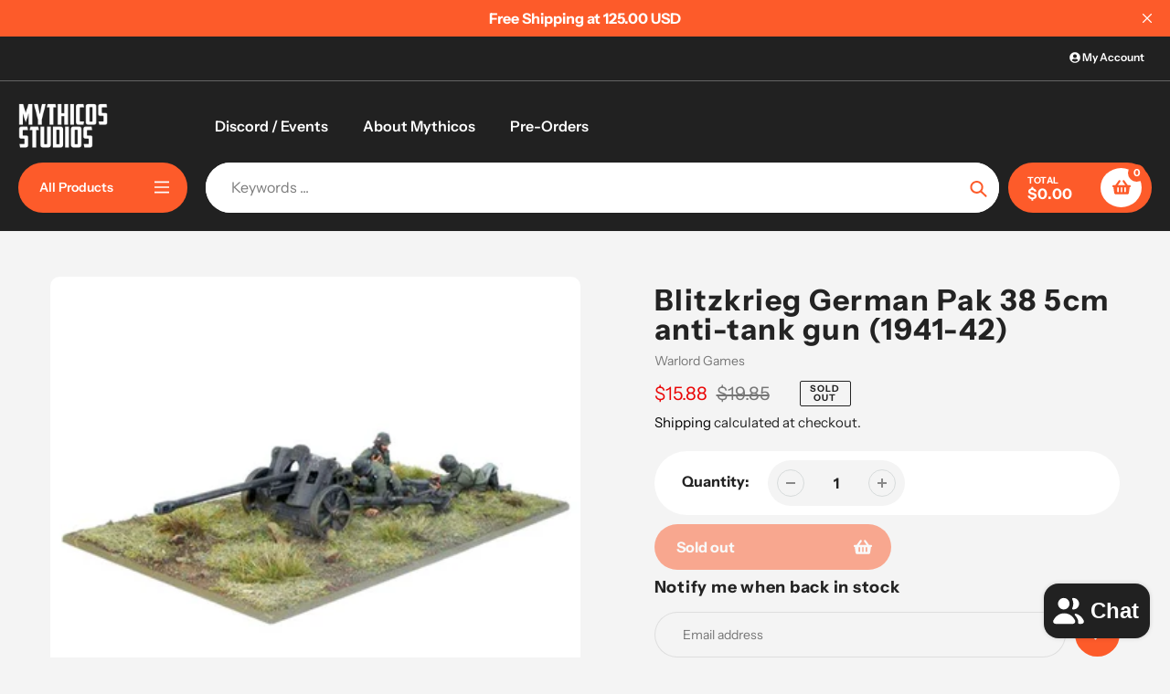

--- FILE ---
content_type: text/html; charset=utf-8
request_url: https://www.mythicos.store/products/blitzkrieg-german-pak-38-5cm-anti-tank-gun
body_size: 32378
content:
<!doctype html>
<html class="no-js" lang="en">
<head>
  <meta charset="utf-8">
  <meta http-equiv="X-UA-Compatible" content="IE=edge,chrome=1">
  <meta name="viewport" content="width=device-width,initial-scale=1">
  <meta name="theme-color" content="#fd5b2a">

  <link rel="preconnect" href="https://cdn.shopify.com" crossorigin>
  <link rel="preconnect" href="https://fonts.shopifycdn.com" crossorigin>
  <link rel="preconnect" href="https://monorail-edge.shopifysvc.com"><link rel="preload" href="//www.mythicos.store/cdn/shop/t/22/assets/core.css?v=9479367861339524431727494469" as="style">
  <link rel="preload" as="font" href="//www.mythicos.store/cdn/fonts/instrument_sans/instrumentsans_n7.e4ad9032e203f9a0977786c356573ced65a7419a.woff2" type="font/woff2" crossorigin>
  <link rel="preload" as="font" href="//www.mythicos.store/cdn/fonts/instrument_sans/instrumentsans_n4.db86542ae5e1596dbdb28c279ae6c2086c4c5bfa.woff2" type="font/woff2" crossorigin>
  <link rel="preload" as="font" href="//www.mythicos.store/cdn/fonts/instrument_sans/instrumentsans_n7.e4ad9032e203f9a0977786c356573ced65a7419a.woff2" type="font/woff2" crossorigin>
  <link rel="preload" as="font" href="//www.mythicos.store/cdn/fonts/instrument_sans/instrumentsans_n6.27dc66245013a6f7f317d383a3cc9a0c347fb42d.woff2" type="font/woff2" crossorigin>

  
  <link rel="preload" href="//www.mythicos.store/cdn/shop/t/22/assets/theme.js?v=46951814530132424891735035496" as="script"><link rel="canonical" href="https://www.mythicos.store/products/blitzkrieg-german-pak-38-5cm-anti-tank-gun"><link rel="shortcut icon" href="//www.mythicos.store/cdn/shop/files/NEW_MSL_WHT_32x32.png?v=1694359412" type="image/png"><title>Blitzkrieg German Pak 38 5cm anti-tank gun (1941-42)
&ndash; Mythicos</title><meta name="description" content="First issued in 1940, the Pak 38 was a good weapon in its day, with a 50mm calibre and tungsten cored ammunition. During the invasion of Russia it was one of the few German tank guns capable of piercing the front armour of a T34. By 1943 the 50mm gun was being replaced by the more powerful 75mm Pak 40 as the heavier gu"><!-- /snippets/social-meta-tags.liquid -->


<meta property="og:site_name" content="Mythicos">
<meta property="og:url" content="https://www.mythicos.store/products/blitzkrieg-german-pak-38-5cm-anti-tank-gun">
<meta property="og:title" content="Blitzkrieg German Pak 38 5cm anti-tank gun (1941-42)">
<meta property="og:type" content="product">
<meta property="og:description" content="First issued in 1940, the Pak 38 was a good weapon in its day, with a 50mm calibre and tungsten cored ammunition. During the invasion of Russia it was one of the few German tank guns capable of piercing the front armour of a T34. By 1943 the 50mm gun was being replaced by the more powerful 75mm Pak 40 as the heavier gu"><meta property="og:image" content="http://www.mythicos.store/cdn/shop/products/403012019-Blitzkrieg-German-Pak-38-5cm-anti-tank-gun-_1939-42_-01_grande_46ca5ee4-d338-44b5-8ec6-8907edccd7e6.jpg?v=1762457466">
  <meta property="og:image:secure_url" content="https://www.mythicos.store/cdn/shop/products/403012019-Blitzkrieg-German-Pak-38-5cm-anti-tank-gun-_1939-42_-01_grande_46ca5ee4-d338-44b5-8ec6-8907edccd7e6.jpg?v=1762457466">
  <meta property="og:image:width" content="600">
  <meta property="og:image:height" content="600">
  <meta property="og:price:amount" content="15.88">
  <meta property="og:price:currency" content="USD">



  <meta name="twitter:site" content="@shopify">

<meta name="twitter:card" content="summary_large_image">
<meta name="twitter:title" content="Blitzkrieg German Pak 38 5cm anti-tank gun (1941-42)">
<meta name="twitter:description" content="First issued in 1940, the Pak 38 was a good weapon in its day, with a 50mm calibre and tungsten cored ammunition. During the invasion of Russia it was one of the few German tank guns capable of piercing the front armour of a T34. By 1943 the 50mm gun was being replaced by the more powerful 75mm Pak 40 as the heavier gu">

  
<style data-shopify>
:root {

	--header_megamenu_bg: #ffffff;
	--header_nav_2_bg: #ffffff;
	--header_nav_2_color_text: #232323;
	--search_bar_bg: #ffffff;

	--header_search_categories_bg: #ffffff;
	--header_search_categories_color_text: #232323;
	--alternateHeader_bg_color: #212121;
	--alternateHeader_text_color: #fff;
    --logo_text_color: #fff;
    --header_color_text: #ffffff;
	--header_nav_hover_link: #fd5b2a;

    --secondary_nav_color_text: #ffffff;
    --secondary_nav_color_lighter: rgba(255, 255, 255, 0.3);


	--white-color: #ffffff;


    --letter-spacing: 0;
    --font-size: 1;
	--rating-star-bg: rgba(35, 35, 35, 0.15);

    --color-text: #232323;
    --color-text-rgb: 35, 35, 35;
    --color-body-text: #232323;
	--breadcrumbs_color: #fd5b2a;

	--rte__link_color: #000;
	--rte_hover_link_color: #3a3a3a;


    --color-sale-text: #EA0606;
    --color-small-button-text-border: #ffffff;
    --color-text-field: #ffffff;
    --color-text-field-text: #232323;
    --color-text-field-text-rgb: 35, 35, 35;

    --color-btn-primary: #fd5b2a;
    --color-btn-primary-darker: #f43900;
    --color-btn-primary-text: #ffffff;
	
	--color-btn-secondary: #3a3a3a;

	--color--btn-white-darker: #e6e6e6;


    --color-blankstate: rgba(35, 35, 35, 0.35);
    --color-blankstate-border: rgba(35, 35, 35, 0.2);
    --color-blankstate-background: rgba(35, 35, 35, 0.1); 

    --color-text-focus:#494949;


    --color-btn-primary-focus:#f23a02;
 	--color-btn-secondary-focus:#606060;
	--color-btn-white-focus:#e6e6e6;



    --color-btn-social-focus:#d2d2d2;
    --color-small-button-text-border-focus:#e6e6e6;
    --predictive-search-focus:#e7e7e7;

    --color-body: #f4f4f4;
    --color-bg: #f4f4f4;
    --color-bg-rgb: 244, 244, 244;
    --color-bg-alt: rgba(35, 35, 35, 0.05);
    --color-bg-currency-selector: rgba(35, 35, 35, 0.2);--opacity-image-overlay: 0.4;--hover-overlay-opacity: 0.8;

    --color-border: #ebebeb;
    --color-border-form: #cccccc;
    --color-border-form-darker: #b3b3b3;

    --svg-select-icon: url(//www.mythicos.store/cdn/shop/t/22/assets/ico-select.svg?v=147383828099726678601727494496);
 	--svg-select-white-icon: url(//www.mythicos.store/cdn/shop/t/22/assets/ico-white-select.svg?v=145037530105049233381727494469);
    --slick-img-url: url(//www.mythicos.store/cdn/shop/t/22/assets/ajax-loader.gif?v=41356863302472015721727494469);

    --font-weight-body--bold: 700;
    --font-weight-body--bolder: 700;

    --font-stack-header: "Instrument Sans", sans-serif;
    --font-style-header: normal;
    --font-weight-header: 700;

    --font-stack-navigation: "Instrument Sans", sans-serif;
    --font-style-navigation: normal;
    --font-weight-navigation: 600;


	

    --font-stack-body: "Instrument Sans", sans-serif;
    --font-style-body: normal;
    --font-weight-body: 400;

    --font-size-header: 40;
	--font-size-navigation: 16;


	
	--heading1-letter-spacing: 3px;
    --heading2-letter-spacing: 3px;
    --heading3-letter-spacing: 1.5px;
    --heading4-letter-spacing: 1.5px;
    --heading5-letter-spacing: 0.75px;
    --heading6-letter-spacing:  0.75px;

	--heading-line-height : 1;

    --font-size-base: 16;

    --font-h1-desktop: 80;
    --font-h1-mobile: 56;

    --font-h2-desktop: 52;
    --font-h2-mobile: 40;

    --font-h3-desktop: 40;
    --font-h3-mobile: 26;

    --font-h4-desktop: 22;
    --font-h4-mobile: 19;

    --font-h5-desktop: 18;
    --font-h5-mobile: 18;

    --font-h6-desktop: 16;
    --font-h6-mobile: 14;

    --font-mega-title-large-desktop: 100;

    --font-rich-text-large: 18;
    --font-rich-text-small: 14;

    
--color-video-bg: #e7e7e7;

    
    --global-color-image-loader-primary: rgba(35, 35, 35, 0.06);
    --global-color-image-loader-secondary: rgba(35, 35, 35, 0.12);


	--product_label_sale_color: #00a500;
	--product_label_sold_out_color: #8a9297;
	--product_label_1_color: #0774d7;
 	--product_label_2_color: #000;

	
	--product-image-height: 200px;

  }




</style>


  <link rel="stylesheet" href="//www.mythicos.store/cdn/shop/t/22/assets/flickity.min.css?v=112557130868219244861727494496" type="text/css">

  <link rel="stylesheet" href="//www.mythicos.store/cdn/shop/t/22/assets/core.css?v=9479367861339524431727494469" type="text/css">
  <link rel="stylesheet" href="//www.mythicos.store/cdn/shop/t/22/assets/theme.css?v=37848162070565814841735035495" type="text/css">


  <style>
    @font-face {
  font-family: "Instrument Sans";
  font-weight: 700;
  font-style: normal;
  font-display: swap;
  src: url("//www.mythicos.store/cdn/fonts/instrument_sans/instrumentsans_n7.e4ad9032e203f9a0977786c356573ced65a7419a.woff2") format("woff2"),
       url("//www.mythicos.store/cdn/fonts/instrument_sans/instrumentsans_n7.b9e40f166fb7639074ba34738101a9d2990bb41a.woff") format("woff");
}

    @font-face {
  font-family: "Instrument Sans";
  font-weight: 400;
  font-style: normal;
  font-display: swap;
  src: url("//www.mythicos.store/cdn/fonts/instrument_sans/instrumentsans_n4.db86542ae5e1596dbdb28c279ae6c2086c4c5bfa.woff2") format("woff2"),
       url("//www.mythicos.store/cdn/fonts/instrument_sans/instrumentsans_n4.510f1b081e58d08c30978f465518799851ef6d8b.woff") format("woff");
}

      @font-face {
  font-family: "Instrument Sans";
  font-weight: 600;
  font-style: normal;
  font-display: swap;
  src: url("//www.mythicos.store/cdn/fonts/instrument_sans/instrumentsans_n6.27dc66245013a6f7f317d383a3cc9a0c347fb42d.woff2") format("woff2"),
       url("//www.mythicos.store/cdn/fonts/instrument_sans/instrumentsans_n6.1a71efbeeb140ec495af80aad612ad55e19e6d0e.woff") format("woff");
}

    @font-face {
  font-family: "Instrument Sans";
  font-weight: 700;
  font-style: normal;
  font-display: swap;
  src: url("//www.mythicos.store/cdn/fonts/instrument_sans/instrumentsans_n7.e4ad9032e203f9a0977786c356573ced65a7419a.woff2") format("woff2"),
       url("//www.mythicos.store/cdn/fonts/instrument_sans/instrumentsans_n7.b9e40f166fb7639074ba34738101a9d2990bb41a.woff") format("woff");
}

    @font-face {
  font-family: "Instrument Sans";
  font-weight: 700;
  font-style: normal;
  font-display: swap;
  src: url("//www.mythicos.store/cdn/fonts/instrument_sans/instrumentsans_n7.e4ad9032e203f9a0977786c356573ced65a7419a.woff2") format("woff2"),
       url("//www.mythicos.store/cdn/fonts/instrument_sans/instrumentsans_n7.b9e40f166fb7639074ba34738101a9d2990bb41a.woff") format("woff");
}

    @font-face {
  font-family: "Instrument Sans";
  font-weight: 400;
  font-style: italic;
  font-display: swap;
  src: url("//www.mythicos.store/cdn/fonts/instrument_sans/instrumentsans_i4.028d3c3cd8d085648c808ceb20cd2fd1eb3560e5.woff2") format("woff2"),
       url("//www.mythicos.store/cdn/fonts/instrument_sans/instrumentsans_i4.7e90d82df8dee29a99237cd19cc529d2206706a2.woff") format("woff");
}

    @font-face {
  font-family: "Instrument Sans";
  font-weight: 700;
  font-style: italic;
  font-display: swap;
  src: url("//www.mythicos.store/cdn/fonts/instrument_sans/instrumentsans_i7.d6063bb5d8f9cbf96eace9e8801697c54f363c6a.woff2") format("woff2"),
       url("//www.mythicos.store/cdn/fonts/instrument_sans/instrumentsans_i7.ce33afe63f8198a3ac4261b826b560103542cd36.woff") format("woff");
}

  </style>

  <script>
    
     window.importModule = (mod) => import(window.theme.modules[mod]);
    
    var theme = {
      breakpoints: {
        medium: 750,
        large: 990,
        widescreen: 1400
      },
      strings: { 
        addToCart: "Add to cart",
        preOrder: "Pre Order",
        preOrderText: "This is a pre order item.  We will ship it when it comes in stock.", 
        added_to_cart: "Added!",
        soldOut: "Sold out",
        unavailable: "Unavailable",
        regularPrice: "Regular price",
        salePrice: "Sale price",
        sale: "Sale",
        fromLowestPrice: "from [price]",
        vendor: "Vendor",
        showMore: "Show More",
        showLess: "Show Less",
        searchFor: "Search for",
        addressError: "Error looking up that address",
        addressNoResults: "No results for that address",
        addressQueryLimit: "You have exceeded the Google API usage limit. Consider upgrading to a \u003ca href=\"https:\/\/developers.google.com\/maps\/premium\/usage-limits\"\u003ePremium Plan\u003c\/a\u003e.",
        authError: "There was a problem authenticating your Google Maps account.",
        newWindow: "Opens in a new window.",
        external: "Opens external website.",
        newWindowExternal: "Opens external website in a new window.",
        removeLabel: "Remove [product]",
        update: "Update",
        quantity: "Quantity",
        discountedTotal: "Discounted total",
        regularTotal: "Regular total",
        priceColumn: "See Price column for discount details.",
        quantityMinimumMessage: "Quantity must be 1 or more",
        cartError: "There was an error while updating your cart. Please try again.",
        removedItemMessage: "Removed \u003cspan class=\"cart__removed-product-details\"\u003e([quantity]) [link]\u003c\/span\u003e from your cart.",
        unitPrice: "Unit price",
        unitPriceSeparator: "per",
        oneCartCount: "1 item",
        otherCartCount: "[count] items",
        quantityLabel: "Quantity: [count]",
        products: "Popular Products",
        search_title: "Popular Searches",
        loading: "Loading",
        number_of_results: "[result_number] of [results_count]",
        number_of_results_found: "[results_count] results found",
        one_result_found: "1 result found",
        show_less: "Show less",
        shippingEstimatorOneResult: "1 option available:",
        shippingEstimatorMoreResults: "{{count}} options available:",
        shippingEstimatorNoResults: "No shipping could be found",
        shippingTo: "Shipping to",
        pick_an_option: "Pick an Option",
        add_note: "Add Note",
        added_note: "Note added",
        newsletter_confirmation: "Thanks for subscribing!"
      },
      moneyFormat: "${{amount}}",
      moneyFormatWithCurrency: "${{amount}} USD",
      show_preOrder_btn: false ,
        stylesheet: "//www.mythicos.store/cdn/shop/t/22/assets/core.css?v=9479367861339524431727494469",
         pageType: "product",
            modules: {
        Core: `//www.mythicos.store/cdn/shop/t/22/assets/core.js?v=173754313342993605631727494469`
      },
      scripts: {
        Popper: 'https://unpkg.com/@popperjs/core@2'
      }
    };

       
    window.routes = {
      rootUrl: "\/", 
      cartUrl: "\/cart",
      cartAddUrl: "\/cart\/add",
      cartChangeUrl: "\/cart\/change",
      searchUrl: "\/search",
      productRecommendationsUrl: "\/recommendations\/products"
    };


   



    document.documentElement.className = document.documentElement.className.replace('no-js', 'js');
  </script><script type="text/javascript">
    if (window.MSInputMethodContext && document.documentMode) {
      var scripts = document.getElementsByTagName('script')[0];
      var polyfill = document.createElement("script");
      polyfill.defer = true;
      polyfill.src = "//www.mythicos.store/cdn/shop/t/22/assets/ie11CustomProperties.min.js?v=146208399201472936201727494469";

      scripts.parentNode.insertBefore(polyfill, scripts);
    }
  </script>

  <script>window.performance && window.performance.mark && window.performance.mark('shopify.content_for_header.start');</script><meta name="google-site-verification" content="quxlBAyKztq31bwPl_z6TxwleJ1GdbJqzDBhn7CcqHQ">
<meta name="google-site-verification" content="fIcJM9y5qOttFHGzd0S3coVOunva3MUvv7qcmpdQVvA">
<meta id="shopify-digital-wallet" name="shopify-digital-wallet" content="/16399335488/digital_wallets/dialog">
<meta name="shopify-checkout-api-token" content="ad3219d7c678394699f8c1cb9f9023a8">
<meta id="in-context-paypal-metadata" data-shop-id="16399335488" data-venmo-supported="true" data-environment="production" data-locale="en_US" data-paypal-v4="true" data-currency="USD">
<link rel="alternate" type="application/json+oembed" href="https://www.mythicos.store/products/blitzkrieg-german-pak-38-5cm-anti-tank-gun.oembed">
<script async="async" src="/checkouts/internal/preloads.js?locale=en-US"></script>
<link rel="preconnect" href="https://shop.app" crossorigin="anonymous">
<script async="async" src="https://shop.app/checkouts/internal/preloads.js?locale=en-US&shop_id=16399335488" crossorigin="anonymous"></script>
<script id="apple-pay-shop-capabilities" type="application/json">{"shopId":16399335488,"countryCode":"US","currencyCode":"USD","merchantCapabilities":["supports3DS"],"merchantId":"gid:\/\/shopify\/Shop\/16399335488","merchantName":"Mythicos","requiredBillingContactFields":["postalAddress","email"],"requiredShippingContactFields":["postalAddress","email"],"shippingType":"shipping","supportedNetworks":["visa","masterCard","amex","discover","elo","jcb"],"total":{"type":"pending","label":"Mythicos","amount":"1.00"},"shopifyPaymentsEnabled":true,"supportsSubscriptions":true}</script>
<script id="shopify-features" type="application/json">{"accessToken":"ad3219d7c678394699f8c1cb9f9023a8","betas":["rich-media-storefront-analytics"],"domain":"www.mythicos.store","predictiveSearch":true,"shopId":16399335488,"locale":"en"}</script>
<script>var Shopify = Shopify || {};
Shopify.shop = "mythicos.myshopify.com";
Shopify.locale = "en";
Shopify.currency = {"active":"USD","rate":"1.0"};
Shopify.country = "US";
Shopify.theme = {"name":"Updated copy of Mythicos Site V4.113","id":163744710903,"schema_name":"Pursuit","schema_version":"1.2.1","theme_store_id":1654,"role":"main"};
Shopify.theme.handle = "null";
Shopify.theme.style = {"id":null,"handle":null};
Shopify.cdnHost = "www.mythicos.store/cdn";
Shopify.routes = Shopify.routes || {};
Shopify.routes.root = "/";</script>
<script type="module">!function(o){(o.Shopify=o.Shopify||{}).modules=!0}(window);</script>
<script>!function(o){function n(){var o=[];function n(){o.push(Array.prototype.slice.apply(arguments))}return n.q=o,n}var t=o.Shopify=o.Shopify||{};t.loadFeatures=n(),t.autoloadFeatures=n()}(window);</script>
<script>
  window.ShopifyPay = window.ShopifyPay || {};
  window.ShopifyPay.apiHost = "shop.app\/pay";
  window.ShopifyPay.redirectState = null;
</script>
<script id="shop-js-analytics" type="application/json">{"pageType":"product"}</script>
<script defer="defer" async type="module" src="//www.mythicos.store/cdn/shopifycloud/shop-js/modules/v2/client.init-shop-cart-sync_C5BV16lS.en.esm.js"></script>
<script defer="defer" async type="module" src="//www.mythicos.store/cdn/shopifycloud/shop-js/modules/v2/chunk.common_CygWptCX.esm.js"></script>
<script type="module">
  await import("//www.mythicos.store/cdn/shopifycloud/shop-js/modules/v2/client.init-shop-cart-sync_C5BV16lS.en.esm.js");
await import("//www.mythicos.store/cdn/shopifycloud/shop-js/modules/v2/chunk.common_CygWptCX.esm.js");

  window.Shopify.SignInWithShop?.initShopCartSync?.({"fedCMEnabled":true,"windoidEnabled":true});

</script>
<script defer="defer" async type="module" src="//www.mythicos.store/cdn/shopifycloud/shop-js/modules/v2/client.payment-terms_CZxnsJam.en.esm.js"></script>
<script defer="defer" async type="module" src="//www.mythicos.store/cdn/shopifycloud/shop-js/modules/v2/chunk.common_CygWptCX.esm.js"></script>
<script defer="defer" async type="module" src="//www.mythicos.store/cdn/shopifycloud/shop-js/modules/v2/chunk.modal_D71HUcav.esm.js"></script>
<script type="module">
  await import("//www.mythicos.store/cdn/shopifycloud/shop-js/modules/v2/client.payment-terms_CZxnsJam.en.esm.js");
await import("//www.mythicos.store/cdn/shopifycloud/shop-js/modules/v2/chunk.common_CygWptCX.esm.js");
await import("//www.mythicos.store/cdn/shopifycloud/shop-js/modules/v2/chunk.modal_D71HUcav.esm.js");

  
</script>
<script>
  window.Shopify = window.Shopify || {};
  if (!window.Shopify.featureAssets) window.Shopify.featureAssets = {};
  window.Shopify.featureAssets['shop-js'] = {"shop-cart-sync":["modules/v2/client.shop-cart-sync_ZFArdW7E.en.esm.js","modules/v2/chunk.common_CygWptCX.esm.js"],"init-fed-cm":["modules/v2/client.init-fed-cm_CmiC4vf6.en.esm.js","modules/v2/chunk.common_CygWptCX.esm.js"],"shop-button":["modules/v2/client.shop-button_tlx5R9nI.en.esm.js","modules/v2/chunk.common_CygWptCX.esm.js"],"shop-cash-offers":["modules/v2/client.shop-cash-offers_DOA2yAJr.en.esm.js","modules/v2/chunk.common_CygWptCX.esm.js","modules/v2/chunk.modal_D71HUcav.esm.js"],"init-windoid":["modules/v2/client.init-windoid_sURxWdc1.en.esm.js","modules/v2/chunk.common_CygWptCX.esm.js"],"shop-toast-manager":["modules/v2/client.shop-toast-manager_ClPi3nE9.en.esm.js","modules/v2/chunk.common_CygWptCX.esm.js"],"init-shop-email-lookup-coordinator":["modules/v2/client.init-shop-email-lookup-coordinator_B8hsDcYM.en.esm.js","modules/v2/chunk.common_CygWptCX.esm.js"],"init-shop-cart-sync":["modules/v2/client.init-shop-cart-sync_C5BV16lS.en.esm.js","modules/v2/chunk.common_CygWptCX.esm.js"],"avatar":["modules/v2/client.avatar_BTnouDA3.en.esm.js"],"pay-button":["modules/v2/client.pay-button_FdsNuTd3.en.esm.js","modules/v2/chunk.common_CygWptCX.esm.js"],"init-customer-accounts":["modules/v2/client.init-customer-accounts_DxDtT_ad.en.esm.js","modules/v2/client.shop-login-button_C5VAVYt1.en.esm.js","modules/v2/chunk.common_CygWptCX.esm.js","modules/v2/chunk.modal_D71HUcav.esm.js"],"init-shop-for-new-customer-accounts":["modules/v2/client.init-shop-for-new-customer-accounts_ChsxoAhi.en.esm.js","modules/v2/client.shop-login-button_C5VAVYt1.en.esm.js","modules/v2/chunk.common_CygWptCX.esm.js","modules/v2/chunk.modal_D71HUcav.esm.js"],"shop-login-button":["modules/v2/client.shop-login-button_C5VAVYt1.en.esm.js","modules/v2/chunk.common_CygWptCX.esm.js","modules/v2/chunk.modal_D71HUcav.esm.js"],"init-customer-accounts-sign-up":["modules/v2/client.init-customer-accounts-sign-up_CPSyQ0Tj.en.esm.js","modules/v2/client.shop-login-button_C5VAVYt1.en.esm.js","modules/v2/chunk.common_CygWptCX.esm.js","modules/v2/chunk.modal_D71HUcav.esm.js"],"shop-follow-button":["modules/v2/client.shop-follow-button_Cva4Ekp9.en.esm.js","modules/v2/chunk.common_CygWptCX.esm.js","modules/v2/chunk.modal_D71HUcav.esm.js"],"checkout-modal":["modules/v2/client.checkout-modal_BPM8l0SH.en.esm.js","modules/v2/chunk.common_CygWptCX.esm.js","modules/v2/chunk.modal_D71HUcav.esm.js"],"lead-capture":["modules/v2/client.lead-capture_Bi8yE_yS.en.esm.js","modules/v2/chunk.common_CygWptCX.esm.js","modules/v2/chunk.modal_D71HUcav.esm.js"],"shop-login":["modules/v2/client.shop-login_D6lNrXab.en.esm.js","modules/v2/chunk.common_CygWptCX.esm.js","modules/v2/chunk.modal_D71HUcav.esm.js"],"payment-terms":["modules/v2/client.payment-terms_CZxnsJam.en.esm.js","modules/v2/chunk.common_CygWptCX.esm.js","modules/v2/chunk.modal_D71HUcav.esm.js"]};
</script>
<script id="__st">var __st={"a":16399335488,"offset":-18000,"reqid":"ba898206-b7f3-4120-8568-e0c854cc18f4-1768667264","pageurl":"www.mythicos.store\/products\/blitzkrieg-german-pak-38-5cm-anti-tank-gun","u":"97df214388e2","p":"product","rtyp":"product","rid":2715852210240};</script>
<script>window.ShopifyPaypalV4VisibilityTracking = true;</script>
<script id="captcha-bootstrap">!function(){'use strict';const t='contact',e='account',n='new_comment',o=[[t,t],['blogs',n],['comments',n],[t,'customer']],c=[[e,'customer_login'],[e,'guest_login'],[e,'recover_customer_password'],[e,'create_customer']],r=t=>t.map((([t,e])=>`form[action*='/${t}']:not([data-nocaptcha='true']) input[name='form_type'][value='${e}']`)).join(','),a=t=>()=>t?[...document.querySelectorAll(t)].map((t=>t.form)):[];function s(){const t=[...o],e=r(t);return a(e)}const i='password',u='form_key',d=['recaptcha-v3-token','g-recaptcha-response','h-captcha-response',i],f=()=>{try{return window.sessionStorage}catch{return}},m='__shopify_v',_=t=>t.elements[u];function p(t,e,n=!1){try{const o=window.sessionStorage,c=JSON.parse(o.getItem(e)),{data:r}=function(t){const{data:e,action:n}=t;return t[m]||n?{data:e,action:n}:{data:t,action:n}}(c);for(const[e,n]of Object.entries(r))t.elements[e]&&(t.elements[e].value=n);n&&o.removeItem(e)}catch(o){console.error('form repopulation failed',{error:o})}}const l='form_type',E='cptcha';function T(t){t.dataset[E]=!0}const w=window,h=w.document,L='Shopify',v='ce_forms',y='captcha';let A=!1;((t,e)=>{const n=(g='f06e6c50-85a8-45c8-87d0-21a2b65856fe',I='https://cdn.shopify.com/shopifycloud/storefront-forms-hcaptcha/ce_storefront_forms_captcha_hcaptcha.v1.5.2.iife.js',D={infoText:'Protected by hCaptcha',privacyText:'Privacy',termsText:'Terms'},(t,e,n)=>{const o=w[L][v],c=o.bindForm;if(c)return c(t,g,e,D).then(n);var r;o.q.push([[t,g,e,D],n]),r=I,A||(h.body.append(Object.assign(h.createElement('script'),{id:'captcha-provider',async:!0,src:r})),A=!0)});var g,I,D;w[L]=w[L]||{},w[L][v]=w[L][v]||{},w[L][v].q=[],w[L][y]=w[L][y]||{},w[L][y].protect=function(t,e){n(t,void 0,e),T(t)},Object.freeze(w[L][y]),function(t,e,n,w,h,L){const[v,y,A,g]=function(t,e,n){const i=e?o:[],u=t?c:[],d=[...i,...u],f=r(d),m=r(i),_=r(d.filter((([t,e])=>n.includes(e))));return[a(f),a(m),a(_),s()]}(w,h,L),I=t=>{const e=t.target;return e instanceof HTMLFormElement?e:e&&e.form},D=t=>v().includes(t);t.addEventListener('submit',(t=>{const e=I(t);if(!e)return;const n=D(e)&&!e.dataset.hcaptchaBound&&!e.dataset.recaptchaBound,o=_(e),c=g().includes(e)&&(!o||!o.value);(n||c)&&t.preventDefault(),c&&!n&&(function(t){try{if(!f())return;!function(t){const e=f();if(!e)return;const n=_(t);if(!n)return;const o=n.value;o&&e.removeItem(o)}(t);const e=Array.from(Array(32),(()=>Math.random().toString(36)[2])).join('');!function(t,e){_(t)||t.append(Object.assign(document.createElement('input'),{type:'hidden',name:u})),t.elements[u].value=e}(t,e),function(t,e){const n=f();if(!n)return;const o=[...t.querySelectorAll(`input[type='${i}']`)].map((({name:t})=>t)),c=[...d,...o],r={};for(const[a,s]of new FormData(t).entries())c.includes(a)||(r[a]=s);n.setItem(e,JSON.stringify({[m]:1,action:t.action,data:r}))}(t,e)}catch(e){console.error('failed to persist form',e)}}(e),e.submit())}));const S=(t,e)=>{t&&!t.dataset[E]&&(n(t,e.some((e=>e===t))),T(t))};for(const o of['focusin','change'])t.addEventListener(o,(t=>{const e=I(t);D(e)&&S(e,y())}));const B=e.get('form_key'),M=e.get(l),P=B&&M;t.addEventListener('DOMContentLoaded',(()=>{const t=y();if(P)for(const e of t)e.elements[l].value===M&&p(e,B);[...new Set([...A(),...v().filter((t=>'true'===t.dataset.shopifyCaptcha))])].forEach((e=>S(e,t)))}))}(h,new URLSearchParams(w.location.search),n,t,e,['guest_login'])})(!0,!0)}();</script>
<script integrity="sha256-4kQ18oKyAcykRKYeNunJcIwy7WH5gtpwJnB7kiuLZ1E=" data-source-attribution="shopify.loadfeatures" defer="defer" src="//www.mythicos.store/cdn/shopifycloud/storefront/assets/storefront/load_feature-a0a9edcb.js" crossorigin="anonymous"></script>
<script crossorigin="anonymous" defer="defer" src="//www.mythicos.store/cdn/shopifycloud/storefront/assets/shopify_pay/storefront-65b4c6d7.js?v=20250812"></script>
<script data-source-attribution="shopify.dynamic_checkout.dynamic.init">var Shopify=Shopify||{};Shopify.PaymentButton=Shopify.PaymentButton||{isStorefrontPortableWallets:!0,init:function(){window.Shopify.PaymentButton.init=function(){};var t=document.createElement("script");t.src="https://www.mythicos.store/cdn/shopifycloud/portable-wallets/latest/portable-wallets.en.js",t.type="module",document.head.appendChild(t)}};
</script>
<script data-source-attribution="shopify.dynamic_checkout.buyer_consent">
  function portableWalletsHideBuyerConsent(e){var t=document.getElementById("shopify-buyer-consent"),n=document.getElementById("shopify-subscription-policy-button");t&&n&&(t.classList.add("hidden"),t.setAttribute("aria-hidden","true"),n.removeEventListener("click",e))}function portableWalletsShowBuyerConsent(e){var t=document.getElementById("shopify-buyer-consent"),n=document.getElementById("shopify-subscription-policy-button");t&&n&&(t.classList.remove("hidden"),t.removeAttribute("aria-hidden"),n.addEventListener("click",e))}window.Shopify?.PaymentButton&&(window.Shopify.PaymentButton.hideBuyerConsent=portableWalletsHideBuyerConsent,window.Shopify.PaymentButton.showBuyerConsent=portableWalletsShowBuyerConsent);
</script>
<script>
  function portableWalletsCleanup(e){e&&e.src&&console.error("Failed to load portable wallets script "+e.src);var t=document.querySelectorAll("shopify-accelerated-checkout .shopify-payment-button__skeleton, shopify-accelerated-checkout-cart .wallet-cart-button__skeleton"),e=document.getElementById("shopify-buyer-consent");for(let e=0;e<t.length;e++)t[e].remove();e&&e.remove()}function portableWalletsNotLoadedAsModule(e){e instanceof ErrorEvent&&"string"==typeof e.message&&e.message.includes("import.meta")&&"string"==typeof e.filename&&e.filename.includes("portable-wallets")&&(window.removeEventListener("error",portableWalletsNotLoadedAsModule),window.Shopify.PaymentButton.failedToLoad=e,"loading"===document.readyState?document.addEventListener("DOMContentLoaded",window.Shopify.PaymentButton.init):window.Shopify.PaymentButton.init())}window.addEventListener("error",portableWalletsNotLoadedAsModule);
</script>

<script type="module" src="https://www.mythicos.store/cdn/shopifycloud/portable-wallets/latest/portable-wallets.en.js" onError="portableWalletsCleanup(this)" crossorigin="anonymous"></script>
<script nomodule>
  document.addEventListener("DOMContentLoaded", portableWalletsCleanup);
</script>

<link id="shopify-accelerated-checkout-styles" rel="stylesheet" media="screen" href="https://www.mythicos.store/cdn/shopifycloud/portable-wallets/latest/accelerated-checkout-backwards-compat.css" crossorigin="anonymous">
<style id="shopify-accelerated-checkout-cart">
        #shopify-buyer-consent {
  margin-top: 1em;
  display: inline-block;
  width: 100%;
}

#shopify-buyer-consent.hidden {
  display: none;
}

#shopify-subscription-policy-button {
  background: none;
  border: none;
  padding: 0;
  text-decoration: underline;
  font-size: inherit;
  cursor: pointer;
}

#shopify-subscription-policy-button::before {
  box-shadow: none;
}

      </style>

<script>window.performance && window.performance.mark && window.performance.mark('shopify.content_for_header.end');</script>
<!-- BEGIN app block: shopify://apps/minmaxify-order-limits/blocks/app-embed-block/3acfba32-89f3-4377-ae20-cbb9abc48475 --><script type="text/javascript" src="https://limits.minmaxify.com/mythicos.myshopify.com?v=117&r=20240524190746"></script>

<!-- END app block --><script src="https://cdn.shopify.com/extensions/cfc76123-b24f-4e9a-a1dc-585518796af7/forms-2294/assets/shopify-forms-loader.js" type="text/javascript" defer="defer"></script>
<script src="https://cdn.shopify.com/extensions/7bc9bb47-adfa-4267-963e-cadee5096caf/inbox-1252/assets/inbox-chat-loader.js" type="text/javascript" defer="defer"></script>
<link href="https://monorail-edge.shopifysvc.com" rel="dns-prefetch">
<script>(function(){if ("sendBeacon" in navigator && "performance" in window) {try {var session_token_from_headers = performance.getEntriesByType('navigation')[0].serverTiming.find(x => x.name == '_s').description;} catch {var session_token_from_headers = undefined;}var session_cookie_matches = document.cookie.match(/_shopify_s=([^;]*)/);var session_token_from_cookie = session_cookie_matches && session_cookie_matches.length === 2 ? session_cookie_matches[1] : "";var session_token = session_token_from_headers || session_token_from_cookie || "";function handle_abandonment_event(e) {var entries = performance.getEntries().filter(function(entry) {return /monorail-edge.shopifysvc.com/.test(entry.name);});if (!window.abandonment_tracked && entries.length === 0) {window.abandonment_tracked = true;var currentMs = Date.now();var navigation_start = performance.timing.navigationStart;var payload = {shop_id: 16399335488,url: window.location.href,navigation_start,duration: currentMs - navigation_start,session_token,page_type: "product"};window.navigator.sendBeacon("https://monorail-edge.shopifysvc.com/v1/produce", JSON.stringify({schema_id: "online_store_buyer_site_abandonment/1.1",payload: payload,metadata: {event_created_at_ms: currentMs,event_sent_at_ms: currentMs}}));}}window.addEventListener('pagehide', handle_abandonment_event);}}());</script>
<script id="web-pixels-manager-setup">(function e(e,d,r,n,o){if(void 0===o&&(o={}),!Boolean(null===(a=null===(i=window.Shopify)||void 0===i?void 0:i.analytics)||void 0===a?void 0:a.replayQueue)){var i,a;window.Shopify=window.Shopify||{};var t=window.Shopify;t.analytics=t.analytics||{};var s=t.analytics;s.replayQueue=[],s.publish=function(e,d,r){return s.replayQueue.push([e,d,r]),!0};try{self.performance.mark("wpm:start")}catch(e){}var l=function(){var e={modern:/Edge?\/(1{2}[4-9]|1[2-9]\d|[2-9]\d{2}|\d{4,})\.\d+(\.\d+|)|Firefox\/(1{2}[4-9]|1[2-9]\d|[2-9]\d{2}|\d{4,})\.\d+(\.\d+|)|Chrom(ium|e)\/(9{2}|\d{3,})\.\d+(\.\d+|)|(Maci|X1{2}).+ Version\/(15\.\d+|(1[6-9]|[2-9]\d|\d{3,})\.\d+)([,.]\d+|)( \(\w+\)|)( Mobile\/\w+|) Safari\/|Chrome.+OPR\/(9{2}|\d{3,})\.\d+\.\d+|(CPU[ +]OS|iPhone[ +]OS|CPU[ +]iPhone|CPU IPhone OS|CPU iPad OS)[ +]+(15[._]\d+|(1[6-9]|[2-9]\d|\d{3,})[._]\d+)([._]\d+|)|Android:?[ /-](13[3-9]|1[4-9]\d|[2-9]\d{2}|\d{4,})(\.\d+|)(\.\d+|)|Android.+Firefox\/(13[5-9]|1[4-9]\d|[2-9]\d{2}|\d{4,})\.\d+(\.\d+|)|Android.+Chrom(ium|e)\/(13[3-9]|1[4-9]\d|[2-9]\d{2}|\d{4,})\.\d+(\.\d+|)|SamsungBrowser\/([2-9]\d|\d{3,})\.\d+/,legacy:/Edge?\/(1[6-9]|[2-9]\d|\d{3,})\.\d+(\.\d+|)|Firefox\/(5[4-9]|[6-9]\d|\d{3,})\.\d+(\.\d+|)|Chrom(ium|e)\/(5[1-9]|[6-9]\d|\d{3,})\.\d+(\.\d+|)([\d.]+$|.*Safari\/(?![\d.]+ Edge\/[\d.]+$))|(Maci|X1{2}).+ Version\/(10\.\d+|(1[1-9]|[2-9]\d|\d{3,})\.\d+)([,.]\d+|)( \(\w+\)|)( Mobile\/\w+|) Safari\/|Chrome.+OPR\/(3[89]|[4-9]\d|\d{3,})\.\d+\.\d+|(CPU[ +]OS|iPhone[ +]OS|CPU[ +]iPhone|CPU IPhone OS|CPU iPad OS)[ +]+(10[._]\d+|(1[1-9]|[2-9]\d|\d{3,})[._]\d+)([._]\d+|)|Android:?[ /-](13[3-9]|1[4-9]\d|[2-9]\d{2}|\d{4,})(\.\d+|)(\.\d+|)|Mobile Safari.+OPR\/([89]\d|\d{3,})\.\d+\.\d+|Android.+Firefox\/(13[5-9]|1[4-9]\d|[2-9]\d{2}|\d{4,})\.\d+(\.\d+|)|Android.+Chrom(ium|e)\/(13[3-9]|1[4-9]\d|[2-9]\d{2}|\d{4,})\.\d+(\.\d+|)|Android.+(UC? ?Browser|UCWEB|U3)[ /]?(15\.([5-9]|\d{2,})|(1[6-9]|[2-9]\d|\d{3,})\.\d+)\.\d+|SamsungBrowser\/(5\.\d+|([6-9]|\d{2,})\.\d+)|Android.+MQ{2}Browser\/(14(\.(9|\d{2,})|)|(1[5-9]|[2-9]\d|\d{3,})(\.\d+|))(\.\d+|)|K[Aa][Ii]OS\/(3\.\d+|([4-9]|\d{2,})\.\d+)(\.\d+|)/},d=e.modern,r=e.legacy,n=navigator.userAgent;return n.match(d)?"modern":n.match(r)?"legacy":"unknown"}(),u="modern"===l?"modern":"legacy",c=(null!=n?n:{modern:"",legacy:""})[u],f=function(e){return[e.baseUrl,"/wpm","/b",e.hashVersion,"modern"===e.buildTarget?"m":"l",".js"].join("")}({baseUrl:d,hashVersion:r,buildTarget:u}),m=function(e){var d=e.version,r=e.bundleTarget,n=e.surface,o=e.pageUrl,i=e.monorailEndpoint;return{emit:function(e){var a=e.status,t=e.errorMsg,s=(new Date).getTime(),l=JSON.stringify({metadata:{event_sent_at_ms:s},events:[{schema_id:"web_pixels_manager_load/3.1",payload:{version:d,bundle_target:r,page_url:o,status:a,surface:n,error_msg:t},metadata:{event_created_at_ms:s}}]});if(!i)return console&&console.warn&&console.warn("[Web Pixels Manager] No Monorail endpoint provided, skipping logging."),!1;try{return self.navigator.sendBeacon.bind(self.navigator)(i,l)}catch(e){}var u=new XMLHttpRequest;try{return u.open("POST",i,!0),u.setRequestHeader("Content-Type","text/plain"),u.send(l),!0}catch(e){return console&&console.warn&&console.warn("[Web Pixels Manager] Got an unhandled error while logging to Monorail."),!1}}}}({version:r,bundleTarget:l,surface:e.surface,pageUrl:self.location.href,monorailEndpoint:e.monorailEndpoint});try{o.browserTarget=l,function(e){var d=e.src,r=e.async,n=void 0===r||r,o=e.onload,i=e.onerror,a=e.sri,t=e.scriptDataAttributes,s=void 0===t?{}:t,l=document.createElement("script"),u=document.querySelector("head"),c=document.querySelector("body");if(l.async=n,l.src=d,a&&(l.integrity=a,l.crossOrigin="anonymous"),s)for(var f in s)if(Object.prototype.hasOwnProperty.call(s,f))try{l.dataset[f]=s[f]}catch(e){}if(o&&l.addEventListener("load",o),i&&l.addEventListener("error",i),u)u.appendChild(l);else{if(!c)throw new Error("Did not find a head or body element to append the script");c.appendChild(l)}}({src:f,async:!0,onload:function(){if(!function(){var e,d;return Boolean(null===(d=null===(e=window.Shopify)||void 0===e?void 0:e.analytics)||void 0===d?void 0:d.initialized)}()){var d=window.webPixelsManager.init(e)||void 0;if(d){var r=window.Shopify.analytics;r.replayQueue.forEach((function(e){var r=e[0],n=e[1],o=e[2];d.publishCustomEvent(r,n,o)})),r.replayQueue=[],r.publish=d.publishCustomEvent,r.visitor=d.visitor,r.initialized=!0}}},onerror:function(){return m.emit({status:"failed",errorMsg:"".concat(f," has failed to load")})},sri:function(e){var d=/^sha384-[A-Za-z0-9+/=]+$/;return"string"==typeof e&&d.test(e)}(c)?c:"",scriptDataAttributes:o}),m.emit({status:"loading"})}catch(e){m.emit({status:"failed",errorMsg:(null==e?void 0:e.message)||"Unknown error"})}}})({shopId: 16399335488,storefrontBaseUrl: "https://www.mythicos.store",extensionsBaseUrl: "https://extensions.shopifycdn.com/cdn/shopifycloud/web-pixels-manager",monorailEndpoint: "https://monorail-edge.shopifysvc.com/unstable/produce_batch",surface: "storefront-renderer",enabledBetaFlags: ["2dca8a86"],webPixelsConfigList: [{"id":"467828983","configuration":"{\"config\":\"{\\\"pixel_id\\\":\\\"AW-801556145\\\",\\\"target_country\\\":\\\"US\\\",\\\"gtag_events\\\":[{\\\"type\\\":\\\"search\\\",\\\"action_label\\\":\\\"AW-801556145\\\/H5jOCJ2X0MsBELGNm_4C\\\"},{\\\"type\\\":\\\"begin_checkout\\\",\\\"action_label\\\":\\\"AW-801556145\\\/kR5ACJqX0MsBELGNm_4C\\\"},{\\\"type\\\":\\\"view_item\\\",\\\"action_label\\\":[\\\"AW-801556145\\\/njuzCJSX0MsBELGNm_4C\\\",\\\"MC-HZN03W9192\\\"]},{\\\"type\\\":\\\"purchase\\\",\\\"action_label\\\":[\\\"AW-801556145\\\/T9QtCJGX0MsBELGNm_4C\\\",\\\"MC-HZN03W9192\\\"]},{\\\"type\\\":\\\"page_view\\\",\\\"action_label\\\":[\\\"AW-801556145\\\/NgmOCI6X0MsBELGNm_4C\\\",\\\"MC-HZN03W9192\\\"]},{\\\"type\\\":\\\"add_payment_info\\\",\\\"action_label\\\":\\\"AW-801556145\\\/jspKCKCX0MsBELGNm_4C\\\"},{\\\"type\\\":\\\"add_to_cart\\\",\\\"action_label\\\":\\\"AW-801556145\\\/cFnfCJeX0MsBELGNm_4C\\\"}],\\\"enable_monitoring_mode\\\":false}\"}","eventPayloadVersion":"v1","runtimeContext":"OPEN","scriptVersion":"b2a88bafab3e21179ed38636efcd8a93","type":"APP","apiClientId":1780363,"privacyPurposes":[],"dataSharingAdjustments":{"protectedCustomerApprovalScopes":["read_customer_address","read_customer_email","read_customer_name","read_customer_personal_data","read_customer_phone"]}},{"id":"43745527","configuration":"{\"myshopifyDomain\":\"mythicos.myshopify.com\"}","eventPayloadVersion":"v1","runtimeContext":"STRICT","scriptVersion":"23b97d18e2aa74363140dc29c9284e87","type":"APP","apiClientId":2775569,"privacyPurposes":["ANALYTICS","MARKETING","SALE_OF_DATA"],"dataSharingAdjustments":{"protectedCustomerApprovalScopes":["read_customer_address","read_customer_email","read_customer_name","read_customer_phone","read_customer_personal_data"]}},{"id":"shopify-app-pixel","configuration":"{}","eventPayloadVersion":"v1","runtimeContext":"STRICT","scriptVersion":"0450","apiClientId":"shopify-pixel","type":"APP","privacyPurposes":["ANALYTICS","MARKETING"]},{"id":"shopify-custom-pixel","eventPayloadVersion":"v1","runtimeContext":"LAX","scriptVersion":"0450","apiClientId":"shopify-pixel","type":"CUSTOM","privacyPurposes":["ANALYTICS","MARKETING"]}],isMerchantRequest: false,initData: {"shop":{"name":"Mythicos","paymentSettings":{"currencyCode":"USD"},"myshopifyDomain":"mythicos.myshopify.com","countryCode":"US","storefrontUrl":"https:\/\/www.mythicos.store"},"customer":null,"cart":null,"checkout":null,"productVariants":[{"price":{"amount":15.88,"currencyCode":"USD"},"product":{"title":"Blitzkrieg German Pak 38 5cm anti-tank gun (1941-42)","vendor":"Warlord Games","id":"2715852210240","untranslatedTitle":"Blitzkrieg German Pak 38 5cm anti-tank gun (1941-42)","url":"\/products\/blitzkrieg-german-pak-38-5cm-anti-tank-gun","type":"WGB"},"id":"24693643968576","image":{"src":"\/\/www.mythicos.store\/cdn\/shop\/products\/403012019-Blitzkrieg-German-Pak-38-5cm-anti-tank-gun-_1939-42_-01_grande_46ca5ee4-d338-44b5-8ec6-8907edccd7e6.jpg?v=1762457466"},"sku":"","title":"Default Title","untranslatedTitle":"Default Title"}],"purchasingCompany":null},},"https://www.mythicos.store/cdn","fcfee988w5aeb613cpc8e4bc33m6693e112",{"modern":"","legacy":""},{"shopId":"16399335488","storefrontBaseUrl":"https:\/\/www.mythicos.store","extensionBaseUrl":"https:\/\/extensions.shopifycdn.com\/cdn\/shopifycloud\/web-pixels-manager","surface":"storefront-renderer","enabledBetaFlags":"[\"2dca8a86\"]","isMerchantRequest":"false","hashVersion":"fcfee988w5aeb613cpc8e4bc33m6693e112","publish":"custom","events":"[[\"page_viewed\",{}],[\"product_viewed\",{\"productVariant\":{\"price\":{\"amount\":15.88,\"currencyCode\":\"USD\"},\"product\":{\"title\":\"Blitzkrieg German Pak 38 5cm anti-tank gun (1941-42)\",\"vendor\":\"Warlord Games\",\"id\":\"2715852210240\",\"untranslatedTitle\":\"Blitzkrieg German Pak 38 5cm anti-tank gun (1941-42)\",\"url\":\"\/products\/blitzkrieg-german-pak-38-5cm-anti-tank-gun\",\"type\":\"WGB\"},\"id\":\"24693643968576\",\"image\":{\"src\":\"\/\/www.mythicos.store\/cdn\/shop\/products\/403012019-Blitzkrieg-German-Pak-38-5cm-anti-tank-gun-_1939-42_-01_grande_46ca5ee4-d338-44b5-8ec6-8907edccd7e6.jpg?v=1762457466\"},\"sku\":\"\",\"title\":\"Default Title\",\"untranslatedTitle\":\"Default Title\"}}]]"});</script><script>
  window.ShopifyAnalytics = window.ShopifyAnalytics || {};
  window.ShopifyAnalytics.meta = window.ShopifyAnalytics.meta || {};
  window.ShopifyAnalytics.meta.currency = 'USD';
  var meta = {"product":{"id":2715852210240,"gid":"gid:\/\/shopify\/Product\/2715852210240","vendor":"Warlord Games","type":"WGB","handle":"blitzkrieg-german-pak-38-5cm-anti-tank-gun","variants":[{"id":24693643968576,"price":1588,"name":"Blitzkrieg German Pak 38 5cm anti-tank gun (1941-42)","public_title":null,"sku":""}],"remote":false},"page":{"pageType":"product","resourceType":"product","resourceId":2715852210240,"requestId":"ba898206-b7f3-4120-8568-e0c854cc18f4-1768667264"}};
  for (var attr in meta) {
    window.ShopifyAnalytics.meta[attr] = meta[attr];
  }
</script>
<script class="analytics">
  (function () {
    var customDocumentWrite = function(content) {
      var jquery = null;

      if (window.jQuery) {
        jquery = window.jQuery;
      } else if (window.Checkout && window.Checkout.$) {
        jquery = window.Checkout.$;
      }

      if (jquery) {
        jquery('body').append(content);
      }
    };

    var hasLoggedConversion = function(token) {
      if (token) {
        return document.cookie.indexOf('loggedConversion=' + token) !== -1;
      }
      return false;
    }

    var setCookieIfConversion = function(token) {
      if (token) {
        var twoMonthsFromNow = new Date(Date.now());
        twoMonthsFromNow.setMonth(twoMonthsFromNow.getMonth() + 2);

        document.cookie = 'loggedConversion=' + token + '; expires=' + twoMonthsFromNow;
      }
    }

    var trekkie = window.ShopifyAnalytics.lib = window.trekkie = window.trekkie || [];
    if (trekkie.integrations) {
      return;
    }
    trekkie.methods = [
      'identify',
      'page',
      'ready',
      'track',
      'trackForm',
      'trackLink'
    ];
    trekkie.factory = function(method) {
      return function() {
        var args = Array.prototype.slice.call(arguments);
        args.unshift(method);
        trekkie.push(args);
        return trekkie;
      };
    };
    for (var i = 0; i < trekkie.methods.length; i++) {
      var key = trekkie.methods[i];
      trekkie[key] = trekkie.factory(key);
    }
    trekkie.load = function(config) {
      trekkie.config = config || {};
      trekkie.config.initialDocumentCookie = document.cookie;
      var first = document.getElementsByTagName('script')[0];
      var script = document.createElement('script');
      script.type = 'text/javascript';
      script.onerror = function(e) {
        var scriptFallback = document.createElement('script');
        scriptFallback.type = 'text/javascript';
        scriptFallback.onerror = function(error) {
                var Monorail = {
      produce: function produce(monorailDomain, schemaId, payload) {
        var currentMs = new Date().getTime();
        var event = {
          schema_id: schemaId,
          payload: payload,
          metadata: {
            event_created_at_ms: currentMs,
            event_sent_at_ms: currentMs
          }
        };
        return Monorail.sendRequest("https://" + monorailDomain + "/v1/produce", JSON.stringify(event));
      },
      sendRequest: function sendRequest(endpointUrl, payload) {
        // Try the sendBeacon API
        if (window && window.navigator && typeof window.navigator.sendBeacon === 'function' && typeof window.Blob === 'function' && !Monorail.isIos12()) {
          var blobData = new window.Blob([payload], {
            type: 'text/plain'
          });

          if (window.navigator.sendBeacon(endpointUrl, blobData)) {
            return true;
          } // sendBeacon was not successful

        } // XHR beacon

        var xhr = new XMLHttpRequest();

        try {
          xhr.open('POST', endpointUrl);
          xhr.setRequestHeader('Content-Type', 'text/plain');
          xhr.send(payload);
        } catch (e) {
          console.log(e);
        }

        return false;
      },
      isIos12: function isIos12() {
        return window.navigator.userAgent.lastIndexOf('iPhone; CPU iPhone OS 12_') !== -1 || window.navigator.userAgent.lastIndexOf('iPad; CPU OS 12_') !== -1;
      }
    };
    Monorail.produce('monorail-edge.shopifysvc.com',
      'trekkie_storefront_load_errors/1.1',
      {shop_id: 16399335488,
      theme_id: 163744710903,
      app_name: "storefront",
      context_url: window.location.href,
      source_url: "//www.mythicos.store/cdn/s/trekkie.storefront.cd680fe47e6c39ca5d5df5f0a32d569bc48c0f27.min.js"});

        };
        scriptFallback.async = true;
        scriptFallback.src = '//www.mythicos.store/cdn/s/trekkie.storefront.cd680fe47e6c39ca5d5df5f0a32d569bc48c0f27.min.js';
        first.parentNode.insertBefore(scriptFallback, first);
      };
      script.async = true;
      script.src = '//www.mythicos.store/cdn/s/trekkie.storefront.cd680fe47e6c39ca5d5df5f0a32d569bc48c0f27.min.js';
      first.parentNode.insertBefore(script, first);
    };
    trekkie.load(
      {"Trekkie":{"appName":"storefront","development":false,"defaultAttributes":{"shopId":16399335488,"isMerchantRequest":null,"themeId":163744710903,"themeCityHash":"3326124169745591717","contentLanguage":"en","currency":"USD","eventMetadataId":"7894ff88-4860-4116-b24c-5d9f9f6744af"},"isServerSideCookieWritingEnabled":true,"monorailRegion":"shop_domain","enabledBetaFlags":["65f19447"]},"Session Attribution":{},"S2S":{"facebookCapiEnabled":true,"source":"trekkie-storefront-renderer","apiClientId":580111}}
    );

    var loaded = false;
    trekkie.ready(function() {
      if (loaded) return;
      loaded = true;

      window.ShopifyAnalytics.lib = window.trekkie;

      var originalDocumentWrite = document.write;
      document.write = customDocumentWrite;
      try { window.ShopifyAnalytics.merchantGoogleAnalytics.call(this); } catch(error) {};
      document.write = originalDocumentWrite;

      window.ShopifyAnalytics.lib.page(null,{"pageType":"product","resourceType":"product","resourceId":2715852210240,"requestId":"ba898206-b7f3-4120-8568-e0c854cc18f4-1768667264","shopifyEmitted":true});

      var match = window.location.pathname.match(/checkouts\/(.+)\/(thank_you|post_purchase)/)
      var token = match? match[1]: undefined;
      if (!hasLoggedConversion(token)) {
        setCookieIfConversion(token);
        window.ShopifyAnalytics.lib.track("Viewed Product",{"currency":"USD","variantId":24693643968576,"productId":2715852210240,"productGid":"gid:\/\/shopify\/Product\/2715852210240","name":"Blitzkrieg German Pak 38 5cm anti-tank gun (1941-42)","price":"15.88","sku":"","brand":"Warlord Games","variant":null,"category":"WGB","nonInteraction":true,"remote":false},undefined,undefined,{"shopifyEmitted":true});
      window.ShopifyAnalytics.lib.track("monorail:\/\/trekkie_storefront_viewed_product\/1.1",{"currency":"USD","variantId":24693643968576,"productId":2715852210240,"productGid":"gid:\/\/shopify\/Product\/2715852210240","name":"Blitzkrieg German Pak 38 5cm anti-tank gun (1941-42)","price":"15.88","sku":"","brand":"Warlord Games","variant":null,"category":"WGB","nonInteraction":true,"remote":false,"referer":"https:\/\/www.mythicos.store\/products\/blitzkrieg-german-pak-38-5cm-anti-tank-gun"});
      }
    });


        var eventsListenerScript = document.createElement('script');
        eventsListenerScript.async = true;
        eventsListenerScript.src = "//www.mythicos.store/cdn/shopifycloud/storefront/assets/shop_events_listener-3da45d37.js";
        document.getElementsByTagName('head')[0].appendChild(eventsListenerScript);

})();</script>
<script
  defer
  src="https://www.mythicos.store/cdn/shopifycloud/perf-kit/shopify-perf-kit-3.0.4.min.js"
  data-application="storefront-renderer"
  data-shop-id="16399335488"
  data-render-region="gcp-us-central1"
  data-page-type="product"
  data-theme-instance-id="163744710903"
  data-theme-name="Pursuit"
  data-theme-version="1.2.1"
  data-monorail-region="shop_domain"
  data-resource-timing-sampling-rate="10"
  data-shs="true"
  data-shs-beacon="true"
  data-shs-export-with-fetch="true"
  data-shs-logs-sample-rate="1"
  data-shs-beacon-endpoint="https://www.mythicos.store/api/collect"
></script>
</head>

<body class="template-product    ">

  <a class="in-page-link visually-hidden skip-link" href="#MainContent">Skip to content</a>

    <!-- BEGIN sections: header-group -->
<div id="shopify-section-sections--22888580645111__announcement-bar" class="shopify-section shopify-section-group-header-group shopify-section-announcement-bar"><section id="section-sections--22888580645111__announcement-bar" data-section-id="sections--22888580645111__announcement-bar" data-section-type="announcement-bar">
  <div class="AnnouncementBar">
    <div class="AnnouncementBar__Wrapper">

      
      <div class='AnnouncementBar__Slider' data-flickity-config='{
  "prevNextButtons": true,
  "wrapAround": true,
  "dragThreshold": 15,
 "cellAlign": "left",
  "pauseAutoPlayOnHover": true,
  "autoPlay": 5000,
  "pageDots": false
}' >
        
        <div class='AnnouncementBar__Content'><p><strong>Free Shipping at 125.00 USD</strong></p>
</div>
        
        <div class='AnnouncementBar__Content'><p><strong>Welcome to Mythicos.store</strong></p>
</div>
        
      </div>
      
    </div>
    
    <a href='javascript:void(0)' class='AnnouncementBar__close_button' aria-label="Translation missing: en.sections.header.close_announcement_bar">
      <svg aria-hidden="true" focusable="false" role="presentation" class="icon icon-close" viewBox="0 0 40 40"><path d="M23.868 20.015L39.117 4.78c1.11-1.108 1.11-2.77 0-3.877-1.109-1.108-2.773-1.108-3.882 0L19.986 16.137 4.737.904C3.628-.204 1.965-.204.856.904c-1.11 1.108-1.11 2.77 0 3.877l15.249 15.234L.855 35.248c-1.108 1.108-1.108 2.77 0 3.877.555.554 1.248.831 1.942.831s1.386-.277 1.94-.83l15.25-15.234 15.248 15.233c.555.554 1.248.831 1.941.831s1.387-.277 1.941-.83c1.11-1.109 1.11-2.77 0-3.878L23.868 20.015z" class="layer"/></svg>
    </a>
    
  </div>
</section>

<style>
  #section-sections--22888580645111__announcement-bar {
    background: #fd5b2a;
    color: #ffffff;
  }
  #section-sections--22888580645111__announcement-bar * {
    color: #ffffff;	
  }
</style><script>
  if(document.querySelector('[data-section-type="announcement-bar"]')) {
  document.documentElement.style.setProperty('--announcement-bar-height', (document.querySelector('[data-section-type="announcement-bar"]').offsetHeight - 1) + 'px');
  }
</script>



</div><div id="shopify-section-sections--22888580645111__header" class="shopify-section shopify-section-group-header-group shopify-section-header"><style>
  
  @media screen and (min-width:750px) {
    .logo_element {
      min-width: 105px;
    }
  }
  

    #AccessibleNav .menu_block-image_heading h3,
  #AccessibleNav .mega-menu__image-text,
  #AccessibleNav .mega-menu__image-heading,
  #AccessibleNav .mega-menu__title,
  #AccessibleNav  .link {
    text-transform: none ;
  }
  
</style>

 






























<div data-section-id="sections--22888580645111__header" data-section-type="header-section" data-header-section >
  <header class="site-header logo--inline  enable_emphasize_category_menu " 
          role="banner" 
          data-enable_sticky_header="true"
          data-enable_overlap_header="true"
          data-enable_live_search='true'>
    
    


    <div class=" header_top  show_top_line_separator   grid grid--no-gutters">
      
      
      
      <div class=' grid__item     medium-up--one-half tablet--two-thirds  '>


        




        
        <div class='header_top_left_side'>
          

        
        

        </div>
        

      </div>

      

      
      <div class='grid__item   medium-up--one-half tablet--one-third  '>
        <ul class='top_navigation_links right_column'>

          
          <li>

            <div class='customer_nav_menu__wrapper'>
              <div class="site-nav--has-dropdown  site-nav--has-centered-dropdown customer_nav_dropdown__wrapper" data-has-dropdowns>
                <button class="site-nav__link site-nav__link--main customer_nav_button site-nav__link--button" type="button" aria-expanded="false" aria-controls="Customer_nav_dropdown">

                  
                  <svg class="icon icon-login" xmlns="http://www.w3.org/2000/svg" viewBox="0 0 496 512"><path d="M248 8C111 8 0 119 0 256s111 248 248 248 248-111 248-248S385 8 248 8zm0 96c48.6 0 88 39.4 88 88s-39.4 88-88 88-88-39.4-88-88 39.4-88 88-88zm0 344c-58.7 0-111.3-26.6-146.5-68.2 18.8-35.4 55.6-59.8 98.5-59.8 2.4 0 4.8.4 7.1 1.1 13 4.2 26.6 6.9 40.9 6.9 14.3 0 28-2.7 40.9-6.9 2.3-.7 4.7-1.1 7.1-1.1 42.9 0 79.7 24.4 98.5 59.8C359.3 421.4 306.7 448 248 448z"/></svg>
                  <span>My Account</span>
                  
                </button>
                <div class="small_dropdown site-nav__dropdown site-nav__dropdown--centered critical-hidden customer_nav_dropdown" id="Customer_nav_dropdown">
                  <ul>
                    
                    <li><a href='https://www.mythicos.store/customer_authentication/redirect?locale=en&region_country=US'>Login</a></li>
                    <li><a href='https://shopify.com/16399335488/account?locale=en'>Create Account</a></li>
                    
                  </ul>
                </div>
              </div>
            </div>

          </li>
          
</ul>
      </div>
      
      
    </div>
    
    
    
    
    <div class=" grid grid--no-gutters  site-header__mobile-nav  ">

      
       
     <div class='medium-up--two-twelfths grid__item small--two-fifths  logo_element-wrapper ' >
        

<div class="logo_element">

  
    <div class="h4 site-header__logo">
      
      
<a href="/" class="site-header__logo-image">


        
        <img class="js main_logo"
             src="//www.mythicos.store/cdn/shop/files/NEW_MSL_WHT_300x300.png?v=1694359412"
             srcset="//www.mythicos.store/cdn/shop/files/NEW_MSL_WHT_300x300.png?v=1694359412 1x, //www.mythicos.store/cdn/shop/files/NEW_MSL_WHT_300x300@2x.png?v=1694359412 2x"
             loading="lazy"
             width="4482"
             height="2507"
             alt="Mythicos"
             style="max-width: 105px">
        <noscript>
          
          <img src="//www.mythicos.store/cdn/shop/files/NEW_MSL_WHT_105x.png?v=1694359412"
               srcset="//www.mythicos.store/cdn/shop/files/NEW_MSL_WHT_105x.png?v=1694359412 1x, //www.mythicos.store/cdn/shop/files/NEW_MSL_WHT_105x@2x.png?v=1694359412 2x"
               loading="lazy"
               width="4482"
               height="2507"
               alt="Mythicos"
               style="max-width: 105px;">
        </noscript>

        
        
        <img class="js  hide alternate_logo"
             src="//www.mythicos.store/cdn/shop/files/NEW_MSL_WHT_300x300.png?v=1694359412"
             srcset="//www.mythicos.store/cdn/shop/files/NEW_MSL_WHT_300x300.png?v=1694359412 1x, //www.mythicos.store/cdn/shop/files/NEW_MSL_WHT_300x300@2x.png?v=1694359412 2x"
             loading="lazy"
             width="4482"
             height="2507"
             alt="Mythicos"
             style="max-width: 105px">
        

      </a>
      
        
    </div>
  
</div>


      </div>
      



      <nav class="grid__item   medium-up--ten-twelfths small--hide" id="AccessibleNav" role="navigation">


        <div class='navigation_wrapper'>

          

          
          
          


          <ul class="nav-bar__linklist list--unstyled main_nav-bar_linklist" data-type="menu">
            

            <li class="nav-bar__item  "><a href="https://discord.com/invite/mythicos" class="nav-bar__link link" data-type="menuitem"> <span>Discord / Events</span></a></li>
            

            <li class="nav-bar__item  "><a href="https://mythicosstudios.com" class="nav-bar__link link" data-type="menuitem"> <span>About Mythicos</span></a></li>
            

            <li class="nav-bar__item  "><a href="/collections/pre-order-manager-1" class="nav-bar__link link" data-type="menuitem"> <span>Pre-Orders</span></a></li></ul>
        </div>


      </nav>

      <div class="grid__item    small--three-fifths text-right site-header__icons site-header__icons--plus">
        
        
        <div class='small--hide'>
          
  
  <div class='categories_menu  emphasize_link'><ul class="nav-bar__linklist list--unstyled" data-type="menu">
      <li class="nav-bar__item  item-has-mega-menu">
        <a href="javascript:void(0)" class="nav-bar__link link categories_main_link  btn btn--primary" data-type="menuitem" aria-expanded="false" aria-haspopup="true">
          <span> All Products</span><svg class="icon icon--hamburger-mobile" viewBox="0 0 20 16" role="presentation">
  <path d="M0 14h20v2H0v-2zM0 0h20v2H0V0zm0 7h20v2H0V7z" fill="currentColor" fill-rule="evenodd"></path>
</svg></a>


<ul id="dropdown-categories-menu" class="first_lvl nav-dropdown categories-nav-dropdown" data-type="menu">


  <li class="nav-dropdown__item  "><a href="/products/gift-card" class="nav-dropdown__link link" data-type="menuitem">
      <span>Gift Cards</span>
    </a></li>


  <li class="nav-dropdown__item  "><a href="/collections/online-exclusives-new" class="nav-dropdown__link link" data-type="menuitem">
      <span>Online Exclusives</span>
    </a></li>


  <li class="nav-dropdown__item has-mega-menu "><a href="#" class="nav-dropdown__link link" data-type="menuitem" aria-expanded="false" aria-haspopup="true">
      <span>Tabletop Games</span>
<svg aria-hidden="true" focusable="false" role="presentation" class="icon icon-chevron-right" viewBox="0 0 14 14"><path d="M3.871.604c.44-.439 1.152-.439 1.591 0l5.515 5.515s-.049-.049.003.004l.082.08c.439.44.44 1.153 0 1.592l-5.6 5.6a1.125 1.125 0 0 1-1.59-1.59L8.675 7 3.87 2.195a1.125 1.125 0 0 1 0-1.59z" fill="#fff"/></svg>

</a>
    
    

    
    <div id="dropdown-0" class=" second_lvl categories-nav-dropdown nav-dropdown " data-type="menu" aria-hidden="true">
		<ul><li class="nav-dropdown__item"><a href="/collections/games-workshop" class="nav-dropdown__link link label_link" data-type="menuitem" aria-expanded="false" aria-haspopup="true">Games Workshop</a>

        <div id="dropdown-1" class="third_lvl nav-dropdown " data-type="menu" aria-hidden="true">

			<ul><li class="nav-dropdown__item">
            <a href="/collections/warhammer-40k" class="nav-dropdown__link link" data-type="menuitem"><span>Warhammer 40K</span></a>
          </li><li class="nav-dropdown__item">
            <a href="/collections/warhammer-40k-kill-team" class="nav-dropdown__link link" data-type="menuitem"><span>Warhammer 40K Kill Team</span></a>
          </li><li class="nav-dropdown__item">
            <a href="/collections/adeptus-titanicus" class="nav-dropdown__link link" data-type="menuitem"><span>Adeptus Titanicus</span></a>
          </li><li class="nav-dropdown__item">
            <a href="/collections/age-of-sigmar-1" class="nav-dropdown__link link" data-type="menuitem"><span>Age of Sigmar</span></a>
          </li><li class="nav-dropdown__item">
            <a href="/collections/blood-bowl" class="nav-dropdown__link link" data-type="menuitem"><span>Blood Bowl</span></a>
          </li><li class="nav-dropdown__item">
            <a href="/collections/horus-heresy" class="nav-dropdown__link link" data-type="menuitem"><span>Horus Heresy</span></a>
          </li><li class="nav-dropdown__item">
            <a href="/collections/legion-imperialis" class="nav-dropdown__link link" data-type="menuitem"><span>Legion Imperialis</span></a>
          </li><li class="nav-dropdown__item">
            <a href="/collections/necromunda" class="nav-dropdown__link link" data-type="menuitem"><span>Necromunda</span></a>
          </li><li class="nav-dropdown__item">
            <a href="/collections/warhammer-old-world" class="nav-dropdown__link link" data-type="menuitem"><span>Warhammer: Old World</span></a>
          </li><li class="nav-dropdown__item">
            <a href="/collections/warcry" class="nav-dropdown__link link" data-type="menuitem"><span>Warcry</span></a>
          </li><li class="nav-dropdown__item">
            <a href="/collections/warhammer-underworlds" class="nav-dropdown__link link" data-type="menuitem"><span>Warhammer Underworlds</span></a>
          </li><li class="nav-dropdown__item">
            <a href="/collections/the-lord-of-the-rings-strategy-battle-game" class="nav-dropdown__link link" data-type="menuitem"><span>The Lord of the Rings Strategy Battle Game</span></a>
          </li><li class="nav-dropdown__item">
            <a href="/collections/warhammer-white-dwarf" class="nav-dropdown__link link" data-type="menuitem"><span>Warhammer White Dwarf</span></a>
          </li></ul>
        
        </div></li><li class="nav-dropdown__item"><a href="/collections/mythic-earth" class="nav-dropdown__link link label_link" data-type="menuitem" aria-expanded="false" aria-haspopup="true">Mythicos Studios</a>

        <div id="dropdown-2" class="third_lvl nav-dropdown " data-type="menu" aria-hidden="true">

			<ul><li class="nav-dropdown__item">
            <a href="/collections/mythic-earth" class="nav-dropdown__link link" data-type="menuitem"><span>Mythic Earth</span></a>
          </li></ul>
        
        </div></li><li class="nav-dropdown__item"><a href="/search" class="nav-dropdown__link link label_link" data-type="menuitem" aria-expanded="false" aria-haspopup="true">Atomic Mass Games</a>

        <div id="dropdown-3" class="third_lvl nav-dropdown " data-type="menu" aria-hidden="true">

			<ul><li class="nav-dropdown__item">
            <a href="/collections/marvel-crisis-protocol" class="nav-dropdown__link link" data-type="menuitem"><span>Marvel Crisis Protocol</span></a>
          </li><li class="nav-dropdown__item">
            <a href="/collections/star-wars-shatterpoint" class="nav-dropdown__link link" data-type="menuitem"><span>Star Wars Shatterpoint</span></a>
          </li><li class="nav-dropdown__item">
            <a href="/collections/star-wars-legion" class="nav-dropdown__link link" data-type="menuitem"><span>Star Wars Legion</span></a>
          </li><li class="nav-dropdown__item">
            <a href="/collections/star-wars-armada" class="nav-dropdown__link link" data-type="menuitem"><span>Star Wars Armada</span></a>
          </li><li class="nav-dropdown__item">
            <a href="/collections/star-wars-x-wing" class="nav-dropdown__link link" data-type="menuitem"><span>Star Wars X-Wing</span></a>
          </li></ul>
        
        </div></li></ul>
      
    </div></li>


  <li class="nav-dropdown__item has-mega-menu "><a href="#" class="nav-dropdown__link link" data-type="menuitem" aria-expanded="false" aria-haspopup="true">
      <span>Hobby Supplies</span>
<svg aria-hidden="true" focusable="false" role="presentation" class="icon icon-chevron-right" viewBox="0 0 14 14"><path d="M3.871.604c.44-.439 1.152-.439 1.591 0l5.515 5.515s-.049-.049.003.004l.082.08c.439.44.44 1.153 0 1.592l-5.6 5.6a1.125 1.125 0 0 1-1.59-1.59L8.675 7 3.87 2.195a1.125 1.125 0 0 1 0-1.59z" fill="#fff"/></svg>

</a>
    
    

    
    
    
    
    
    
    
    
    
    
    
    
    
    <div id="dropdown-4" class=" withoutMegamenuLvl  second_lvl categories-nav-dropdown nav-dropdown " data-type="menu" aria-hidden="true">
		<ul><li class="nav-dropdown__item"><a href="/collections/all-brushes" class="nav-dropdown__link link label_link" data-type="menuitem">
          <span>All Brushes</span>
        </a></li><li class="nav-dropdown__item"><a href="/collections/glue" class="nav-dropdown__link link label_link" data-type="menuitem">
          <span>All Glue</span>
        </a></li><li class="nav-dropdown__item"><a href="/collections/abteilung" class="nav-dropdown__link link label_link" data-type="menuitem">
          <span>Abteilung</span>
        </a></li><li class="nav-dropdown__item"><a href="/collections/ak-acrylic-colors" class="nav-dropdown__link link label_link" data-type="menuitem">
          <span>AK Interactive</span>
        </a></li><li class="nav-dropdown__item"><a href="/collections/citadel" class="nav-dropdown__link link label_link" data-type="menuitem">
          <span>Citadel</span>
        </a></li><li class="nav-dropdown__item"><a href="/collections/monument-hobbies-pro-acryl" class="nav-dropdown__link link label_link" data-type="menuitem">
          <span>Monument Hobbies: Pro Acryl</span>
        </a></li><li class="nav-dropdown__item"><a href="/collections/plastruct" class="nav-dropdown__link link label_link" data-type="menuitem">
          <span>Plastruct</span>
        </a></li><li class="nav-dropdown__item"><a href="/collections/scale-color-paints" class="nav-dropdown__link link label_link" data-type="menuitem">
          <span>Scale Color Paints</span>
        </a></li><li class="nav-dropdown__item"><a href="/collections/the-army-painter" class="nav-dropdown__link link label_link" data-type="menuitem">
          <span>The Army Painter</span>
        </a></li><li class="nav-dropdown__item"><a href="/collections/turbo-dork" class="nav-dropdown__link link label_link" data-type="menuitem">
          <span>Turbo Dork</span>
        </a></li><li class="nav-dropdown__item"><a href="/collections/duncan-rhodes-two-thin-coats" class="nav-dropdown__link link label_link" data-type="menuitem">
          <span>Two Thin Coats</span>
        </a></li><li class="nav-dropdown__item"><a href="/collections/vallejo" class="nav-dropdown__link link label_link" data-type="menuitem">
          <span>Vallejo Paint Products</span>
        </a></li><li class="nav-dropdown__item"><a href="/collections/woodland-scenics" class="nav-dropdown__link link label_link" data-type="menuitem">
          <span>Woodland Scenics</span>
        </a></li></ul>
      
    </div></li>


  <li class="nav-dropdown__item has-mega-menu "><a href="/search" class="nav-dropdown__link link" data-type="menuitem" aria-expanded="false" aria-haspopup="true">
      <span>Gamer Accessories</span>
<svg aria-hidden="true" focusable="false" role="presentation" class="icon icon-chevron-right" viewBox="0 0 14 14"><path d="M3.871.604c.44-.439 1.152-.439 1.591 0l5.515 5.515s-.049-.049.003.004l.082.08c.439.44.44 1.153 0 1.592l-5.6 5.6a1.125 1.125 0 0 1-1.59-1.59L8.675 7 3.87 2.195a1.125 1.125 0 0 1 0-1.59z" fill="#fff"/></svg>

</a>
    
    

    
    
    
    
    
    
    
    <div id="dropdown-5" class=" withoutMegamenuLvl  second_lvl categories-nav-dropdown nav-dropdown " data-type="menu" aria-hidden="true">
		<ul><li class="nav-dropdown__item"><a href="/collections/dice" class="nav-dropdown__link link label_link" data-type="menuitem">
          <span>All Dice</span>
        </a></li><li class="nav-dropdown__item"><a href="/collections/misty-mountain-gaming" class="nav-dropdown__link link label_link" data-type="menuitem">
          <span>Misty Mountain Gaming (DICE)</span>
        </a></li><li class="nav-dropdown__item"><a href="/collections/chessex" class="nav-dropdown__link link label_link" data-type="menuitem">
          <span>Chessex</span>
        </a></li><li class="nav-dropdown__item"><a href="/collections/battle-foam" class="nav-dropdown__link link label_link" data-type="menuitem">
          <span>Battle Foam</span>
        </a></li><li class="nav-dropdown__item"><a href="/collections/dragon-shield" class="nav-dropdown__link link label_link" data-type="menuitem">
          <span>Dragon Shield</span>
        </a></li><li class="nav-dropdown__item"><a href="/collections/gamegenic" class="nav-dropdown__link link label_link" data-type="menuitem">
          <span>Gamegenic</span>
        </a></li><li class="nav-dropdown__item"><a href="/collections/monster-fight-club" class="nav-dropdown__link link label_link" data-type="menuitem">
          <span>Monster Fight Club Terrain</span>
        </a></li></ul>
      
    </div></li>


  <li class="nav-dropdown__item has-mega-menu "><a href="/search" class="nav-dropdown__link link" data-type="menuitem" aria-expanded="false" aria-haspopup="true">
      <span>RPG</span>
<svg aria-hidden="true" focusable="false" role="presentation" class="icon icon-chevron-right" viewBox="0 0 14 14"><path d="M3.871.604c.44-.439 1.152-.439 1.591 0l5.515 5.515s-.049-.049.003.004l.082.08c.439.44.44 1.153 0 1.592l-5.6 5.6a1.125 1.125 0 0 1-1.59-1.59L8.675 7 3.87 2.195a1.125 1.125 0 0 1 0-1.59z" fill="#fff"/></svg>

</a>
    
    

    
    
    
    
    <div id="dropdown-6" class=" withoutMegamenuLvl  second_lvl categories-nav-dropdown nav-dropdown " data-type="menu" aria-hidden="true">
		<ul><li class="nav-dropdown__item"><a href="/collections/dungeons-dragons" class="nav-dropdown__link link label_link" data-type="menuitem">
          <span>Dungeons & Dragons</span>
        </a></li><li class="nav-dropdown__item"><a href="/collections/pathfinder" class="nav-dropdown__link link label_link" data-type="menuitem">
          <span>PathFinder</span>
        </a></li><li class="nav-dropdown__item"><a href="/collections/steamforged-games" class="nav-dropdown__link link label_link" data-type="menuitem">
          <span>Steamforged Games (RPG)</span>
        </a></li><li class="nav-dropdown__item"><a href="/collections/rpg" class="nav-dropdown__link link label_link" data-type="menuitem">
          <span>Other RPG</span>
        </a></li></ul>
      
    </div></li>


  <li class="nav-dropdown__item has-mega-menu "><a href="#" class="nav-dropdown__link link" data-type="menuitem" aria-expanded="false" aria-haspopup="true">
      <span>Card Games</span>
<svg aria-hidden="true" focusable="false" role="presentation" class="icon icon-chevron-right" viewBox="0 0 14 14"><path d="M3.871.604c.44-.439 1.152-.439 1.591 0l5.515 5.515s-.049-.049.003.004l.082.08c.439.44.44 1.153 0 1.592l-5.6 5.6a1.125 1.125 0 0 1-1.59-1.59L8.675 7 3.87 2.195a1.125 1.125 0 0 1 0-1.59z" fill="#fff"/></svg>

</a>
    
    

    
    
    
    
    <div id="dropdown-7" class=" withoutMegamenuLvl  second_lvl categories-nav-dropdown nav-dropdown " data-type="menu" aria-hidden="true">
		<ul><li class="nav-dropdown__item"><a href="/collections/magic-the-gathering" class="nav-dropdown__link link label_link" data-type="menuitem">
          <span>Magic The Gathering</span>
        </a></li><li class="nav-dropdown__item"><a href="https://mythicosstudios.tcgplayerpro.com/" class="nav-dropdown__link link label_link" data-type="menuitem">
          <span>TCG Player Store</span>
        </a></li><li class="nav-dropdown__item"><a href="/collections/pokemon" class="nav-dropdown__link link label_link" data-type="menuitem">
          <span>Pokemon</span>
        </a></li><li class="nav-dropdown__item"><a href="/collections/elestrals" class="nav-dropdown__link link label_link" data-type="menuitem">
          <span>Elestrals</span>
        </a></li></ul>
      
    </div></li>


  <li class="nav-dropdown__item  "><a href="/collections/board-games" class="nav-dropdown__link link" data-type="menuitem">
      <span>Board Games</span>
    </a></li>


  <li class="nav-dropdown__item  "><a href="http://www.mythicosstudios.com" class="nav-dropdown__link link" data-type="menuitem">
      <span>About Us</span>
    </a></li></ul>
</li>
    </ul>
</div>
  

        </div>
        
        
        <div class="site-header__icons-wrapper">

          
          

 <div class="search-bar__interior  without_search_filter ">
            
            <button type="button"
                    class="header-search-button"
                  >
              
<svg aria-hidden="true" focusable="false" role="presentation" class="icon icon--search-loop icon icon-search" viewBox="0 0 37 40"><path d="M35.6 36l-9.8-9.8c4.1-5.4 3.6-13.2-1.3-18.1-5.4-5.4-14.2-5.4-19.7 0-5.4 5.4-5.4 14.2 0 19.7 2.6 2.6 6.1 4.1 9.8 4.1 3 0 5.9-1 8.3-2.8l9.8 9.8c.4.4.9.6 1.4.6s1-.2 1.4-.6c.9-.9.9-2.1.1-2.9zm-20.9-8.2c-2.6 0-5.1-1-7-2.9-3.9-3.9-3.9-10.1 0-14C9.6 9 12.2 8 14.7 8s5.1 1 7 2.9c3.9 3.9 3.9 10.1 0 14-1.9 1.9-4.4 2.9-7 2.9z"/></svg>
              <span class="icon__fallback-text">Search</span>
            </button>
            
            <div class="search-form__container" data-search-form-container>
              
              
              <form class="search-form search-bar__form" action="/search" method="get" role="search">
                <div class="search-form__input-wrapper">
      <label for="predictive-search-drawer-input" class="visually-hidden"></label>
                  <input
                         type="text"
                         name="q"
                  id="predictive-search-drawer-input"
                         data-predictive-search-drawer-input
                         placeholder="Keywords ..."
                         aria-label="Keywords ..."
                          autocomplete="off" 
                         autocorrect="off" 
                         class="search-form__input search-bar__input"                        
                         />
                  <input type="hidden" name="options[prefix]" value="last" aria-hidden="true" />
                  <div class="predictive-search-wrapper predictive-search-wrapper--drawer ">

                    <div class="predictive-search">
                      
                      

                      <div class="search-bar__results" aria-hidden="true">
                       

                        <div class="search-bar__results-inner">

                        </div>
                      </div>
 

                      
		
                                 
                  </div>
                </div>
  
                <button class="search-button__submit search-form__submit"
                        type="submit"
                    >
                  
<svg aria-hidden="true" focusable="false" role="presentation" class="icon icon--search-loop icon icon-search" viewBox="0 0 37 40"><path d="M35.6 36l-9.8-9.8c4.1-5.4 3.6-13.2-1.3-18.1-5.4-5.4-14.2-5.4-19.7 0-5.4 5.4-5.4 14.2 0 19.7 2.6 2.6 6.1 4.1 9.8 4.1 3 0 5.9-1 8.3-2.8l9.8 9.8c.4.4.9.6 1.4.6s1-.2 1.4-.6c.9-.9.9-2.1.1-2.9zm-20.9-8.2c-2.6 0-5.1-1-7-2.9-3.9-3.9-3.9-10.1 0-14C9.6 9 12.2 8 14.7 8s5.1 1 7 2.9c3.9 3.9 3.9 10.1 0 14-1.9 1.9-4.4 2.9-7 2.9z"/></svg>
                  <span class="icon__fallback-text">Search</span>
                </button>
                </div>
              </form>


            </div>
          </div>


          
<div class='header_cart_info  btn btn--primary show_cart_subtotal'     id="HeaderCart" data-link-type="drawer" data-cart-count-bubble>
  
  <span class='cart_total_info'>
    <span class='cart_total_label'> Total</span>
    <span class='cart_total_price h6'>
      
      $0.00
      
    </span>
  </span>
  
  
  <a href='/cart' class='cart_icon btn btn--primary' >
<svg xmlns="http://www.w3.org/2000/svg" aria-hidden="true" focusable="false" data-prefix="fas" data-icon="shopping-basket" class="icon icon--basket svg-inline--fa fa-shopping-basket fa-w-18" role="img" viewBox="0 0 576 512"><path fill="currentColor" d="M576 216v16c0 13.255-10.745 24-24 24h-8l-26.113 182.788C514.509 462.435 494.257 480 470.37 480H105.63c-23.887 0-44.139-17.565-47.518-41.212L32 256h-8c-13.255 0-24-10.745-24-24v-16c0-13.255 10.745-24 24-24h67.341l106.78-146.821c10.395-14.292 30.407-17.453 44.701-7.058 14.293 10.395 17.453 30.408 7.058 44.701L170.477 192h235.046L326.12 82.821c-10.395-14.292-7.234-34.306 7.059-44.701 14.291-10.395 34.306-7.235 44.701 7.058L484.659 192H552c13.255 0 24 10.745 24 24zM312 392V280c0-13.255-10.745-24-24-24s-24 10.745-24 24v112c0 13.255 10.745 24 24 24s24-10.745 24-24zm112 0V280c0-13.255-10.745-24-24-24s-24 10.745-24 24v112c0 13.255 10.745 24 24 24s24-10.745 24-24zm-224 0V280c0-13.255-10.745-24-24-24s-24 10.745-24 24v112c0 13.255 10.745 24 24 24s24-10.745 24-24z"/></svg>

<span class='header_cart_count  shide' data-cart-count>0</span>
  </a>
</div>

          
          
          <button type="button" class="btn--link site-header__icon site-header__menu js-mobile-nav-toggle mobile-nav--open" aria-controls="MobileNav"  aria-expanded="false" aria-label="Navigation">
            <svg aria-hidden="true" focusable="false" role="presentation" class="icon icon-hamburger" viewBox="0 0 37 40"><path d="M33.5 25h-30c-1.1 0-2-.9-2-2s.9-2 2-2h30c1.1 0 2 .9 2 2s-.9 2-2 2zm0-11.5h-30c-1.1 0-2-.9-2-2s.9-2 2-2h30c1.1 0 2 .9 2 2s-.9 2-2 2zm0 23h-30c-1.1 0-2-.9-2-2s.9-2 2-2h30c1.1 0 2 .9 2 2s-.9 2-2 2z"/></svg>
            <svg aria-hidden="true" focusable="false" role="presentation" class="icon icon-close" viewBox="0 0 40 40"><path d="M23.868 20.015L39.117 4.78c1.11-1.108 1.11-2.77 0-3.877-1.109-1.108-2.773-1.108-3.882 0L19.986 16.137 4.737.904C3.628-.204 1.965-.204.856.904c-1.11 1.108-1.11 2.77 0 3.877l15.249 15.234L.855 35.248c-1.108 1.108-1.108 2.77 0 3.877.555.554 1.248.831 1.942.831s1.386-.277 1.94-.83l15.25-15.234 15.248 15.233c.555.554 1.248.831 1.941.831s1.387-.277 1.941-.83c1.11-1.109 1.11-2.77 0-3.878L23.868 20.015z" class="layer"/></svg>
          </button>
          
          


          
        </div>

      </div>
    </div>

    <nav class="mobile-nav-wrapper medium-up--hide critical-hidden" role="navigation">
      <ul id="MobileNav" class="mobile-nav">
<li class="mobile-nav__item">
           
              
              <button type="button" class="btn--link js-toggle-submenu mobile-nav__link mobile-nav__link--active" 
                      data-target="categories_link_title-1" 
                      data-level="1" 
                      aria-expanded="false">
                <span class="mobile-nav__label">All Products</span>
                <div class="mobile-nav__icon">
<svg aria-hidden="true" focusable="false" role="presentation" class="icon icon-chevron-right" viewBox="0 0 14 14"><path d="M3.871.604c.44-.439 1.152-.439 1.591 0l5.515 5.515s-.049-.049.003.004l.082.08c.439.44.44 1.153 0 1.592l-5.6 5.6a1.125 1.125 0 0 1-1.59-1.59L8.675 7 3.87 2.195a1.125 1.125 0 0 1 0-1.59z" fill="#fff"/></svg>

</div>
              </button>
              <ul class="mobile-nav__dropdown" data-parent="categories_link_title-1" data-level="2">
                <li class="visually-hidden" tabindex="-1" data-menu-title="2">
                 All Products Navigation</li>
                <li class="mobile-nav__item ">
                  <div class="mobile-nav__table">
                    <div class="mobile-nav__table-cell mobile-nav__return">
                      <button class="btn--link js-toggle-submenu mobile-nav__return-btn" type="button" aria-expanded="true" aria-label="Collections">
                        <svg aria-hidden="true" focusable="false" role="presentation" class="icon icon-chevron-left" viewBox="0 0 14 14"><path d="M10.129.604a1.125 1.125 0 0 0-1.591 0L3.023 6.12s.049-.049-.003.004l-.082.08c-.439.44-.44 1.153 0 1.592l5.6 5.6a1.125 1.125 0 0 0 1.59-1.59L5.325 7l4.805-4.805c.44-.439.44-1.151 0-1.59z" fill="#fff"/></svg>
                         <span class="mobile-nav__label">All Products</span>
                      </button>
                    </div>
                   
                  </div>
                </li>

                
<li class="mobile-nav__item">
                    
                      <a href="/products/gift-card"
                        class="mobile-nav__sublist-link"
                        
                      >
                        <span class="mobile-nav__label">Gift Cards</span>
                      </a>
                    
                  </li>
                
<li class="mobile-nav__item">
                    
                      <a href="/collections/online-exclusives-new"
                        class="mobile-nav__sublist-link"
                        
                      >
                        <span class="mobile-nav__label">Online Exclusives</span>
                      </a>
                    
                  </li>
                
<li class="mobile-nav__item">
                    
                      
                      <button type="button" class="btn--link js-toggle-submenu mobile-nav__link mobile-nav__sublist-link" data-target="categories-tabletop-games-4-3" aria-expanded="false">
                        <span class="mobile-nav__label">Tabletop Games</span>
                        <div class="mobile-nav__icon">
<svg aria-hidden="true" focusable="false" role="presentation" class="icon icon-chevron-right" viewBox="0 0 14 14"><path d="M3.871.604c.44-.439 1.152-.439 1.591 0l5.515 5.515s-.049-.049.003.004l.082.08c.439.44.44 1.153 0 1.592l-5.6 5.6a1.125 1.125 0 0 1-1.59-1.59L8.675 7 3.87 2.195a1.125 1.125 0 0 1 0-1.59z" fill="#fff"/></svg>

</div>
                      </button>
                      <ul class="mobile-nav__dropdown" data-parent="categories-tabletop-games-4-3" data-level="3">
                        <li class="visually-hidden" tabindex="-1" data-menu-title="3">Tabletop Games Navigation</li>
                        <li class="mobile-nav__item ">
                          <div class="mobile-nav__table">
                            <div class="mobile-nav__table-cell mobile-nav__return">
                              <button type="button" class="btn--link js-toggle-submenu mobile-nav__return-btn" data-target="categories_link_title-1" aria-expanded="true" aria-label="Tabletop Games">
                                <svg aria-hidden="true" focusable="false" role="presentation" class="icon icon-chevron-left" viewBox="0 0 14 14"><path d="M10.129.604a1.125 1.125 0 0 0-1.591 0L3.023 6.12s.049-.049-.003.004l-.082.08c-.439.44-.44 1.153 0 1.592l5.6 5.6a1.125 1.125 0 0 0 1.59-1.59L5.325 7l4.805-4.805c.44-.439.44-1.151 0-1.59z" fill="#fff"/></svg>
                                <span>Tabletop Games</span>
                              </button>
                            </div>
                    
                          </div>
                        </li>
                        
                          <li class="mobile-nav__item">
                            
                            
                            
                            
                            <button type="button" class="btn--link js-toggle-submenu mobile-nav__link mobile-nav__sublist-link" data-target="categories-games-workshop-4-1" aria-expanded="false">
                              <span class="mobile-nav__label">Games Workshop</span>
                              <div class="mobile-nav__icon">
<svg aria-hidden="true" focusable="false" role="presentation" class="icon icon-chevron-right" viewBox="0 0 14 14"><path d="M3.871.604c.44-.439 1.152-.439 1.591 0l5.515 5.515s-.049-.049.003.004l.082.08c.439.44.44 1.153 0 1.592l-5.6 5.6a1.125 1.125 0 0 1-1.59-1.59L8.675 7 3.87 2.195a1.125 1.125 0 0 1 0-1.59z" fill="#fff"/></svg>

</div>
                            </button>
                            <ul class="mobile-nav__dropdown" data-parent="categories-games-workshop-4-1" data-level="4">
                              <li class="visually-hidden" tabindex="-1" data-menu-title="4">Games Workshop Navigation</li>
                              <li class="mobile-nav__item ">
                                <div class="mobile-nav__table">
                                  <div class="mobile-nav__table-cell mobile-nav__return">
                                    <button type="button" class="btn--link js-toggle-submenu mobile-nav__return-btn" data-target="categories-tabletop-games-4-3" aria-expanded="true" aria-label="Games Workshop">
                                      <svg aria-hidden="true" focusable="false" role="presentation" class="icon icon-chevron-left" viewBox="0 0 14 14"><path d="M10.129.604a1.125 1.125 0 0 0-1.591 0L3.023 6.12s.049-.049-.003.004l-.082.08c-.439.44-.44 1.153 0 1.592l5.6 5.6a1.125 1.125 0 0 0 1.59-1.59L5.325 7l4.805-4.805c.44-.439.44-1.151 0-1.59z" fill="#fff"/></svg>
                                      <span>Games Workshop</span>
                                    </button>
                                  </div>

                                </div>
                              </li>
                              
                              <li class="mobile-nav__item">
                                <a href="/collections/warhammer-40k"
                                   class="mobile-nav__sublist-link"
                                   
                                   >
                                  <span class="mobile-nav__label">Warhammer 40K</span>
                                </a>
                              </li>
                              
                              <li class="mobile-nav__item">
                                <a href="/collections/warhammer-40k-kill-team"
                                   class="mobile-nav__sublist-link"
                                   
                                   >
                                  <span class="mobile-nav__label">Warhammer 40K Kill Team</span>
                                </a>
                              </li>
                              
                              <li class="mobile-nav__item">
                                <a href="/collections/adeptus-titanicus"
                                   class="mobile-nav__sublist-link"
                                   
                                   >
                                  <span class="mobile-nav__label">Adeptus Titanicus</span>
                                </a>
                              </li>
                              
                              <li class="mobile-nav__item">
                                <a href="/collections/age-of-sigmar-1"
                                   class="mobile-nav__sublist-link"
                                   
                                   >
                                  <span class="mobile-nav__label">Age of Sigmar</span>
                                </a>
                              </li>
                              
                              <li class="mobile-nav__item">
                                <a href="/collections/blood-bowl"
                                   class="mobile-nav__sublist-link"
                                   
                                   >
                                  <span class="mobile-nav__label">Blood Bowl</span>
                                </a>
                              </li>
                              
                              <li class="mobile-nav__item">
                                <a href="/collections/horus-heresy"
                                   class="mobile-nav__sublist-link"
                                   
                                   >
                                  <span class="mobile-nav__label">Horus Heresy</span>
                                </a>
                              </li>
                              
                              <li class="mobile-nav__item">
                                <a href="/collections/legion-imperialis"
                                   class="mobile-nav__sublist-link"
                                   
                                   >
                                  <span class="mobile-nav__label">Legion Imperialis</span>
                                </a>
                              </li>
                              
                              <li class="mobile-nav__item">
                                <a href="/collections/necromunda"
                                   class="mobile-nav__sublist-link"
                                   
                                   >
                                  <span class="mobile-nav__label">Necromunda</span>
                                </a>
                              </li>
                              
                              <li class="mobile-nav__item">
                                <a href="/collections/warhammer-old-world"
                                   class="mobile-nav__sublist-link"
                                   
                                   >
                                  <span class="mobile-nav__label">Warhammer: Old World</span>
                                </a>
                              </li>
                              
                              <li class="mobile-nav__item">
                                <a href="/collections/warcry"
                                   class="mobile-nav__sublist-link"
                                   
                                   >
                                  <span class="mobile-nav__label">Warcry</span>
                                </a>
                              </li>
                              
                              <li class="mobile-nav__item">
                                <a href="/collections/warhammer-underworlds"
                                   class="mobile-nav__sublist-link"
                                   
                                   >
                                  <span class="mobile-nav__label">Warhammer Underworlds</span>
                                </a>
                              </li>
                              
                              <li class="mobile-nav__item">
                                <a href="/collections/the-lord-of-the-rings-strategy-battle-game"
                                   class="mobile-nav__sublist-link"
                                   
                                   >
                                  <span class="mobile-nav__label">The Lord of the Rings Strategy Battle Game</span>
                                </a>
                              </li>
                              
                              <li class="mobile-nav__item">
                                <a href="/collections/warhammer-white-dwarf"
                                   class="mobile-nav__sublist-link"
                                   
                                   >
                                  <span class="mobile-nav__label">Warhammer White Dwarf</span>
                                </a>
                              </li>
                              
                            </ul>
                            
                            
                            
                                                       
                           
                          </li>
                        
                          <li class="mobile-nav__item">
                            
                            
                            
                            
                            <button type="button" class="btn--link js-toggle-submenu mobile-nav__link mobile-nav__sublist-link" data-target="categories-mythicos-studios-4-2" aria-expanded="false">
                              <span class="mobile-nav__label">Mythicos Studios</span>
                              <div class="mobile-nav__icon">
<svg aria-hidden="true" focusable="false" role="presentation" class="icon icon-chevron-right" viewBox="0 0 14 14"><path d="M3.871.604c.44-.439 1.152-.439 1.591 0l5.515 5.515s-.049-.049.003.004l.082.08c.439.44.44 1.153 0 1.592l-5.6 5.6a1.125 1.125 0 0 1-1.59-1.59L8.675 7 3.87 2.195a1.125 1.125 0 0 1 0-1.59z" fill="#fff"/></svg>

</div>
                            </button>
                            <ul class="mobile-nav__dropdown" data-parent="categories-mythicos-studios-4-2" data-level="4">
                              <li class="visually-hidden" tabindex="-1" data-menu-title="4">Mythicos Studios Navigation</li>
                              <li class="mobile-nav__item ">
                                <div class="mobile-nav__table">
                                  <div class="mobile-nav__table-cell mobile-nav__return">
                                    <button type="button" class="btn--link js-toggle-submenu mobile-nav__return-btn" data-target="categories-tabletop-games-4-3" aria-expanded="true" aria-label="Mythicos Studios">
                                      <svg aria-hidden="true" focusable="false" role="presentation" class="icon icon-chevron-left" viewBox="0 0 14 14"><path d="M10.129.604a1.125 1.125 0 0 0-1.591 0L3.023 6.12s.049-.049-.003.004l-.082.08c-.439.44-.44 1.153 0 1.592l5.6 5.6a1.125 1.125 0 0 0 1.59-1.59L5.325 7l4.805-4.805c.44-.439.44-1.151 0-1.59z" fill="#fff"/></svg>
                                      <span>Mythicos Studios</span>
                                    </button>
                                  </div>

                                </div>
                              </li>
                              
                              <li class="mobile-nav__item">
                                <a href="/collections/mythic-earth"
                                   class="mobile-nav__sublist-link"
                                   
                                   >
                                  <span class="mobile-nav__label">Mythic Earth</span>
                                </a>
                              </li>
                              
                            </ul>
                            
                            
                            
                                                       
                           
                          </li>
                        
                          <li class="mobile-nav__item">
                            
                            
                            
                            
                            <button type="button" class="btn--link js-toggle-submenu mobile-nav__link mobile-nav__sublist-link" data-target="categories-atomic-mass-games-4-3" aria-expanded="false">
                              <span class="mobile-nav__label">Atomic Mass Games</span>
                              <div class="mobile-nav__icon">
<svg aria-hidden="true" focusable="false" role="presentation" class="icon icon-chevron-right" viewBox="0 0 14 14"><path d="M3.871.604c.44-.439 1.152-.439 1.591 0l5.515 5.515s-.049-.049.003.004l.082.08c.439.44.44 1.153 0 1.592l-5.6 5.6a1.125 1.125 0 0 1-1.59-1.59L8.675 7 3.87 2.195a1.125 1.125 0 0 1 0-1.59z" fill="#fff"/></svg>

</div>
                            </button>
                            <ul class="mobile-nav__dropdown" data-parent="categories-atomic-mass-games-4-3" data-level="4">
                              <li class="visually-hidden" tabindex="-1" data-menu-title="4">Atomic Mass Games Navigation</li>
                              <li class="mobile-nav__item ">
                                <div class="mobile-nav__table">
                                  <div class="mobile-nav__table-cell mobile-nav__return">
                                    <button type="button" class="btn--link js-toggle-submenu mobile-nav__return-btn" data-target="categories-tabletop-games-4-3" aria-expanded="true" aria-label="Atomic Mass Games">
                                      <svg aria-hidden="true" focusable="false" role="presentation" class="icon icon-chevron-left" viewBox="0 0 14 14"><path d="M10.129.604a1.125 1.125 0 0 0-1.591 0L3.023 6.12s.049-.049-.003.004l-.082.08c-.439.44-.44 1.153 0 1.592l5.6 5.6a1.125 1.125 0 0 0 1.59-1.59L5.325 7l4.805-4.805c.44-.439.44-1.151 0-1.59z" fill="#fff"/></svg>
                                      <span>Atomic Mass Games</span>
                                    </button>
                                  </div>

                                </div>
                              </li>
                              
                              <li class="mobile-nav__item">
                                <a href="/collections/marvel-crisis-protocol"
                                   class="mobile-nav__sublist-link"
                                   
                                   >
                                  <span class="mobile-nav__label">Marvel Crisis Protocol</span>
                                </a>
                              </li>
                              
                              <li class="mobile-nav__item">
                                <a href="/collections/star-wars-shatterpoint"
                                   class="mobile-nav__sublist-link"
                                   
                                   >
                                  <span class="mobile-nav__label">Star Wars Shatterpoint</span>
                                </a>
                              </li>
                              
                              <li class="mobile-nav__item">
                                <a href="/collections/star-wars-legion"
                                   class="mobile-nav__sublist-link"
                                   
                                   >
                                  <span class="mobile-nav__label">Star Wars Legion</span>
                                </a>
                              </li>
                              
                              <li class="mobile-nav__item">
                                <a href="/collections/star-wars-armada"
                                   class="mobile-nav__sublist-link"
                                   
                                   >
                                  <span class="mobile-nav__label">Star Wars Armada</span>
                                </a>
                              </li>
                              
                              <li class="mobile-nav__item">
                                <a href="/collections/star-wars-x-wing"
                                   class="mobile-nav__sublist-link"
                                   
                                   >
                                  <span class="mobile-nav__label">Star Wars X-Wing</span>
                                </a>
                              </li>
                              
                            </ul>
                            
                            
                            
                                                       
                           
                          </li>
                        
                      </ul>
                    
                  </li>
                
<li class="mobile-nav__item">
                    
                      
                      <button type="button" class="btn--link js-toggle-submenu mobile-nav__link mobile-nav__sublist-link" data-target="categories-hobby-supplies-5-4" aria-expanded="false">
                        <span class="mobile-nav__label">Hobby Supplies</span>
                        <div class="mobile-nav__icon">
<svg aria-hidden="true" focusable="false" role="presentation" class="icon icon-chevron-right" viewBox="0 0 14 14"><path d="M3.871.604c.44-.439 1.152-.439 1.591 0l5.515 5.515s-.049-.049.003.004l.082.08c.439.44.44 1.153 0 1.592l-5.6 5.6a1.125 1.125 0 0 1-1.59-1.59L8.675 7 3.87 2.195a1.125 1.125 0 0 1 0-1.59z" fill="#fff"/></svg>

</div>
                      </button>
                      <ul class="mobile-nav__dropdown" data-parent="categories-hobby-supplies-5-4" data-level="3">
                        <li class="visually-hidden" tabindex="-1" data-menu-title="3">Hobby Supplies Navigation</li>
                        <li class="mobile-nav__item ">
                          <div class="mobile-nav__table">
                            <div class="mobile-nav__table-cell mobile-nav__return">
                              <button type="button" class="btn--link js-toggle-submenu mobile-nav__return-btn" data-target="categories_link_title-1" aria-expanded="true" aria-label="Hobby Supplies">
                                <svg aria-hidden="true" focusable="false" role="presentation" class="icon icon-chevron-left" viewBox="0 0 14 14"><path d="M10.129.604a1.125 1.125 0 0 0-1.591 0L3.023 6.12s.049-.049-.003.004l-.082.08c-.439.44-.44 1.153 0 1.592l5.6 5.6a1.125 1.125 0 0 0 1.59-1.59L5.325 7l4.805-4.805c.44-.439.44-1.151 0-1.59z" fill="#fff"/></svg>
                                <span>Hobby Supplies</span>
                              </button>
                            </div>
                    
                          </div>
                        </li>
                        
                          <li class="mobile-nav__item">
                            
                            
                            
                            <a href="/collections/all-brushes"
                               class="mobile-nav__sublist-link"
                               
                               >
                              <span class="mobile-nav__label">All Brushes</span>
                            </a>
                            
                            
                            
                                                       
                           
                          </li>
                        
                          <li class="mobile-nav__item">
                            
                            
                            
                            <a href="/collections/glue"
                               class="mobile-nav__sublist-link"
                               
                               >
                              <span class="mobile-nav__label">All Glue</span>
                            </a>
                            
                            
                            
                                                       
                           
                          </li>
                        
                          <li class="mobile-nav__item">
                            
                            
                            
                            <a href="/collections/abteilung"
                               class="mobile-nav__sublist-link"
                               
                               >
                              <span class="mobile-nav__label">Abteilung</span>
                            </a>
                            
                            
                            
                                                       
                           
                          </li>
                        
                          <li class="mobile-nav__item">
                            
                            
                            
                            <a href="/collections/ak-acrylic-colors"
                               class="mobile-nav__sublist-link"
                               
                               >
                              <span class="mobile-nav__label">AK Interactive</span>
                            </a>
                            
                            
                            
                                                       
                           
                          </li>
                        
                          <li class="mobile-nav__item">
                            
                            
                            
                            <a href="/collections/citadel"
                               class="mobile-nav__sublist-link"
                               
                               >
                              <span class="mobile-nav__label">Citadel</span>
                            </a>
                            
                            
                            
                                                       
                           
                          </li>
                        
                          <li class="mobile-nav__item">
                            
                            
                            
                            <a href="/collections/monument-hobbies-pro-acryl"
                               class="mobile-nav__sublist-link"
                               
                               >
                              <span class="mobile-nav__label">Monument Hobbies: Pro Acryl</span>
                            </a>
                            
                            
                            
                                                       
                           
                          </li>
                        
                          <li class="mobile-nav__item">
                            
                            
                            
                            <a href="/collections/plastruct"
                               class="mobile-nav__sublist-link"
                               
                               >
                              <span class="mobile-nav__label">Plastruct</span>
                            </a>
                            
                            
                            
                                                       
                           
                          </li>
                        
                          <li class="mobile-nav__item">
                            
                            
                            
                            <a href="/collections/scale-color-paints"
                               class="mobile-nav__sublist-link"
                               
                               >
                              <span class="mobile-nav__label">Scale Color Paints</span>
                            </a>
                            
                            
                            
                                                       
                           
                          </li>
                        
                          <li class="mobile-nav__item">
                            
                            
                            
                            <a href="/collections/the-army-painter"
                               class="mobile-nav__sublist-link"
                               
                               >
                              <span class="mobile-nav__label">The Army Painter</span>
                            </a>
                            
                            
                            
                                                       
                           
                          </li>
                        
                          <li class="mobile-nav__item">
                            
                            
                            
                            <a href="/collections/turbo-dork"
                               class="mobile-nav__sublist-link"
                               
                               >
                              <span class="mobile-nav__label">Turbo Dork</span>
                            </a>
                            
                            
                            
                                                       
                           
                          </li>
                        
                          <li class="mobile-nav__item">
                            
                            
                            
                            <a href="/collections/duncan-rhodes-two-thin-coats"
                               class="mobile-nav__sublist-link"
                               
                               >
                              <span class="mobile-nav__label">Two Thin Coats</span>
                            </a>
                            
                            
                            
                                                       
                           
                          </li>
                        
                          <li class="mobile-nav__item">
                            
                            
                            
                            <a href="/collections/vallejo"
                               class="mobile-nav__sublist-link"
                               
                               >
                              <span class="mobile-nav__label">Vallejo Paint Products</span>
                            </a>
                            
                            
                            
                                                       
                           
                          </li>
                        
                          <li class="mobile-nav__item">
                            
                            
                            
                            <a href="/collections/woodland-scenics"
                               class="mobile-nav__sublist-link"
                               
                               >
                              <span class="mobile-nav__label">Woodland Scenics</span>
                            </a>
                            
                            
                            
                                                       
                           
                          </li>
                        
                      </ul>
                    
                  </li>
                
<li class="mobile-nav__item">
                    
                      
                      <button type="button" class="btn--link js-toggle-submenu mobile-nav__link mobile-nav__sublist-link" data-target="categories-gamer-accessories-6-5" aria-expanded="false">
                        <span class="mobile-nav__label">Gamer Accessories</span>
                        <div class="mobile-nav__icon">
<svg aria-hidden="true" focusable="false" role="presentation" class="icon icon-chevron-right" viewBox="0 0 14 14"><path d="M3.871.604c.44-.439 1.152-.439 1.591 0l5.515 5.515s-.049-.049.003.004l.082.08c.439.44.44 1.153 0 1.592l-5.6 5.6a1.125 1.125 0 0 1-1.59-1.59L8.675 7 3.87 2.195a1.125 1.125 0 0 1 0-1.59z" fill="#fff"/></svg>

</div>
                      </button>
                      <ul class="mobile-nav__dropdown" data-parent="categories-gamer-accessories-6-5" data-level="3">
                        <li class="visually-hidden" tabindex="-1" data-menu-title="3">Gamer Accessories Navigation</li>
                        <li class="mobile-nav__item ">
                          <div class="mobile-nav__table">
                            <div class="mobile-nav__table-cell mobile-nav__return">
                              <button type="button" class="btn--link js-toggle-submenu mobile-nav__return-btn" data-target="categories_link_title-1" aria-expanded="true" aria-label="Gamer Accessories">
                                <svg aria-hidden="true" focusable="false" role="presentation" class="icon icon-chevron-left" viewBox="0 0 14 14"><path d="M10.129.604a1.125 1.125 0 0 0-1.591 0L3.023 6.12s.049-.049-.003.004l-.082.08c-.439.44-.44 1.153 0 1.592l5.6 5.6a1.125 1.125 0 0 0 1.59-1.59L5.325 7l4.805-4.805c.44-.439.44-1.151 0-1.59z" fill="#fff"/></svg>
                                <span>Gamer Accessories</span>
                              </button>
                            </div>
                    
                          </div>
                        </li>
                        
                          <li class="mobile-nav__item">
                            
                            
                            
                            <a href="/collections/dice"
                               class="mobile-nav__sublist-link"
                               
                               >
                              <span class="mobile-nav__label">All Dice</span>
                            </a>
                            
                            
                            
                                                       
                           
                          </li>
                        
                          <li class="mobile-nav__item">
                            
                            
                            
                            <a href="/collections/misty-mountain-gaming"
                               class="mobile-nav__sublist-link"
                               
                               >
                              <span class="mobile-nav__label">Misty Mountain Gaming (DICE)</span>
                            </a>
                            
                            
                            
                                                       
                           
                          </li>
                        
                          <li class="mobile-nav__item">
                            
                            
                            
                            <a href="/collections/chessex"
                               class="mobile-nav__sublist-link"
                               
                               >
                              <span class="mobile-nav__label">Chessex</span>
                            </a>
                            
                            
                            
                                                       
                           
                          </li>
                        
                          <li class="mobile-nav__item">
                            
                            
                            
                            <a href="/collections/battle-foam"
                               class="mobile-nav__sublist-link"
                               
                               >
                              <span class="mobile-nav__label">Battle Foam</span>
                            </a>
                            
                            
                            
                                                       
                           
                          </li>
                        
                          <li class="mobile-nav__item">
                            
                            
                            
                            <a href="/collections/dragon-shield"
                               class="mobile-nav__sublist-link"
                               
                               >
                              <span class="mobile-nav__label">Dragon Shield</span>
                            </a>
                            
                            
                            
                                                       
                           
                          </li>
                        
                          <li class="mobile-nav__item">
                            
                            
                            
                            <a href="/collections/gamegenic"
                               class="mobile-nav__sublist-link"
                               
                               >
                              <span class="mobile-nav__label">Gamegenic</span>
                            </a>
                            
                            
                            
                                                       
                           
                          </li>
                        
                          <li class="mobile-nav__item">
                            
                            
                            
                            <a href="/collections/monster-fight-club"
                               class="mobile-nav__sublist-link"
                               
                               >
                              <span class="mobile-nav__label">Monster Fight Club Terrain</span>
                            </a>
                            
                            
                            
                                                       
                           
                          </li>
                        
                      </ul>
                    
                  </li>
                
<li class="mobile-nav__item">
                    
                      
                      <button type="button" class="btn--link js-toggle-submenu mobile-nav__link mobile-nav__sublist-link" data-target="categories-rpg-7-6" aria-expanded="false">
                        <span class="mobile-nav__label">RPG</span>
                        <div class="mobile-nav__icon">
<svg aria-hidden="true" focusable="false" role="presentation" class="icon icon-chevron-right" viewBox="0 0 14 14"><path d="M3.871.604c.44-.439 1.152-.439 1.591 0l5.515 5.515s-.049-.049.003.004l.082.08c.439.44.44 1.153 0 1.592l-5.6 5.6a1.125 1.125 0 0 1-1.59-1.59L8.675 7 3.87 2.195a1.125 1.125 0 0 1 0-1.59z" fill="#fff"/></svg>

</div>
                      </button>
                      <ul class="mobile-nav__dropdown" data-parent="categories-rpg-7-6" data-level="3">
                        <li class="visually-hidden" tabindex="-1" data-menu-title="3">RPG Navigation</li>
                        <li class="mobile-nav__item ">
                          <div class="mobile-nav__table">
                            <div class="mobile-nav__table-cell mobile-nav__return">
                              <button type="button" class="btn--link js-toggle-submenu mobile-nav__return-btn" data-target="categories_link_title-1" aria-expanded="true" aria-label="RPG">
                                <svg aria-hidden="true" focusable="false" role="presentation" class="icon icon-chevron-left" viewBox="0 0 14 14"><path d="M10.129.604a1.125 1.125 0 0 0-1.591 0L3.023 6.12s.049-.049-.003.004l-.082.08c-.439.44-.44 1.153 0 1.592l5.6 5.6a1.125 1.125 0 0 0 1.59-1.59L5.325 7l4.805-4.805c.44-.439.44-1.151 0-1.59z" fill="#fff"/></svg>
                                <span>RPG</span>
                              </button>
                            </div>
                    
                          </div>
                        </li>
                        
                          <li class="mobile-nav__item">
                            
                            
                            
                            <a href="/collections/dungeons-dragons"
                               class="mobile-nav__sublist-link"
                               
                               >
                              <span class="mobile-nav__label">Dungeons &amp; Dragons</span>
                            </a>
                            
                            
                            
                                                       
                           
                          </li>
                        
                          <li class="mobile-nav__item">
                            
                            
                            
                            <a href="/collections/pathfinder"
                               class="mobile-nav__sublist-link"
                               
                               >
                              <span class="mobile-nav__label">PathFinder</span>
                            </a>
                            
                            
                            
                                                       
                           
                          </li>
                        
                          <li class="mobile-nav__item">
                            
                            
                            
                            <a href="/collections/steamforged-games"
                               class="mobile-nav__sublist-link"
                               
                               >
                              <span class="mobile-nav__label">Steamforged Games (RPG)</span>
                            </a>
                            
                            
                            
                                                       
                           
                          </li>
                        
                          <li class="mobile-nav__item">
                            
                            
                            
                            <a href="/collections/rpg"
                               class="mobile-nav__sublist-link"
                               
                               >
                              <span class="mobile-nav__label">Other RPG</span>
                            </a>
                            
                            
                            
                                                       
                           
                          </li>
                        
                      </ul>
                    
                  </li>
                
<li class="mobile-nav__item">
                    
                      
                      <button type="button" class="btn--link js-toggle-submenu mobile-nav__link mobile-nav__sublist-link" data-target="categories-card-games-8-7" aria-expanded="false">
                        <span class="mobile-nav__label">Card Games</span>
                        <div class="mobile-nav__icon">
<svg aria-hidden="true" focusable="false" role="presentation" class="icon icon-chevron-right" viewBox="0 0 14 14"><path d="M3.871.604c.44-.439 1.152-.439 1.591 0l5.515 5.515s-.049-.049.003.004l.082.08c.439.44.44 1.153 0 1.592l-5.6 5.6a1.125 1.125 0 0 1-1.59-1.59L8.675 7 3.87 2.195a1.125 1.125 0 0 1 0-1.59z" fill="#fff"/></svg>

</div>
                      </button>
                      <ul class="mobile-nav__dropdown" data-parent="categories-card-games-8-7" data-level="3">
                        <li class="visually-hidden" tabindex="-1" data-menu-title="3">Card Games Navigation</li>
                        <li class="mobile-nav__item ">
                          <div class="mobile-nav__table">
                            <div class="mobile-nav__table-cell mobile-nav__return">
                              <button type="button" class="btn--link js-toggle-submenu mobile-nav__return-btn" data-target="categories_link_title-1" aria-expanded="true" aria-label="Card Games">
                                <svg aria-hidden="true" focusable="false" role="presentation" class="icon icon-chevron-left" viewBox="0 0 14 14"><path d="M10.129.604a1.125 1.125 0 0 0-1.591 0L3.023 6.12s.049-.049-.003.004l-.082.08c-.439.44-.44 1.153 0 1.592l5.6 5.6a1.125 1.125 0 0 0 1.59-1.59L5.325 7l4.805-4.805c.44-.439.44-1.151 0-1.59z" fill="#fff"/></svg>
                                <span>Card Games</span>
                              </button>
                            </div>
                    
                          </div>
                        </li>
                        
                          <li class="mobile-nav__item">
                            
                            
                            
                            <a href="/collections/magic-the-gathering"
                               class="mobile-nav__sublist-link"
                               
                               >
                              <span class="mobile-nav__label">Magic The Gathering</span>
                            </a>
                            
                            
                            
                                                       
                           
                          </li>
                        
                          <li class="mobile-nav__item">
                            
                            
                            
                            <a href="https://mythicosstudios.tcgplayerpro.com/"
                               class="mobile-nav__sublist-link"
                               
                               >
                              <span class="mobile-nav__label">TCG Player Store</span>
                            </a>
                            
                            
                            
                                                       
                           
                          </li>
                        
                          <li class="mobile-nav__item">
                            
                            
                            
                            <a href="/collections/pokemon"
                               class="mobile-nav__sublist-link"
                               
                               >
                              <span class="mobile-nav__label">Pokemon</span>
                            </a>
                            
                            
                            
                                                       
                           
                          </li>
                        
                          <li class="mobile-nav__item">
                            
                            
                            
                            <a href="/collections/elestrals"
                               class="mobile-nav__sublist-link"
                               
                               >
                              <span class="mobile-nav__label">Elestrals</span>
                            </a>
                            
                            
                            
                                                       
                           
                          </li>
                        
                      </ul>
                    
                  </li>
                
<li class="mobile-nav__item">
                    
                      <a href="/collections/board-games"
                        class="mobile-nav__sublist-link"
                        
                      >
                        <span class="mobile-nav__label">Board Games</span>
                      </a>
                    
                  </li>
                
<li class="mobile-nav__item">
                    
                      <a href="http://www.mythicosstudios.com"
                        class="mobile-nav__sublist-link"
                        
                      >
                        <span class="mobile-nav__label">About Us</span>
                      </a>
                    
                  </li>
                
              </ul>
          </li>
        
    
        
        
       

        
        
<li class="mobile-nav__item">
            
              <a href="https://discord.com/invite/mythicos"
                class="mobile-nav__link"
                
              >
                <span class="mobile-nav__label">Discord / Events</span>
              </a>
            
          </li>
        
<li class="mobile-nav__item">
            
              <a href="https://mythicosstudios.com"
                class="mobile-nav__link"
                
              >
                <span class="mobile-nav__label">About Mythicos</span>
              </a>
            
          </li>
        
<li class="mobile-nav__item">
            
              <a href="/collections/pre-order-manager-1"
                class="mobile-nav__link"
                
              >
                <span class="mobile-nav__label">Pre-Orders</span>
              </a>
            
          </li>
        
      </ul>
      <div class='mobile-nav-footer'>
      	
        
        <div class='mobile-nav-footer-block'>
          <a href="https://www.mythicos.store/customer_authentication/redirect?locale=en&region_country=US" class="site-header__account">
            <svg class="icon icon-login" xmlns="http://www.w3.org/2000/svg" viewBox="0 0 496 512"><path d="M248 8C111 8 0 119 0 256s111 248 248 248 248-111 248-248S385 8 248 8zm0 96c48.6 0 88 39.4 88 88s-39.4 88-88 88-88-39.4-88-88 39.4-88 88-88zm0 344c-58.7 0-111.3-26.6-146.5-68.2 18.8-35.4 55.6-59.8 98.5-59.8 2.4 0 4.8.4 7.1 1.1 13 4.2 26.6 6.9 40.9 6.9 14.3 0 28-2.7 40.9-6.9 2.3-.7 4.7-1.1 7.1-1.1 42.9 0 79.7 24.4 98.5 59.8C359.3 421.4 306.7 448 248 448z"/></svg>
            
            <span>My Account</span>
            
          </a>
        </div>
        

        
         

        

        
    
      </div>
    </nav>
  </header>
  
  
</div>




<script type="application/ld+json">
{
  "@context": "http://schema.org",
  "@type": "Organization",
  "name": "Mythicos",
  
    
    "logo": "https:\/\/www.mythicos.store\/cdn\/shop\/files\/NEW_MSL_WHT_4482x.png?v=1694359412",
  
  "sameAs": [
    "https:\/\/twitter.com\/shopify",
    "https:\/\/facebook.com\/shopify",
    "https:\/\/pinterest.com\/shopify",
    "http:\/\/instagram.com\/shopify",
    "http:\/\/shopify.tumblr.com",
    "https:\/\/www.snapchat.com\/add\/shopify",
    "https:\/\/www.youtube.com\/shopify",
    "https:\/\/vimeo.com\/shopify"
  ],
  "url": "https:\/\/www.mythicos.store"
}
</script>



<script>

  document.documentElement.style.setProperty('--header-height', document.getElementById('shopify-section-sections--22888580645111__header').clientHeight + 'px');
	window.addEventListener('resize', function () {
	document.documentElement.style.setProperty('--header-height', document.getElementById('shopify-section-sections--22888580645111__header').clientHeight + 'px');
	});

</script>


   
          <style>
     :root {
        --sticky-header-enabled: 1;
     }
  .shopify-section-header.shopify-section {
      position:fixed;
      top: var(--announcement-bar-height, 0px);
      left:0;
      width:100%;
      transition: background 0.3s;
            }
        .shopify-section-header.shopify-section.is_sticky{
          top: 0;
        }
             .shopify-section-header.showAlternateHeader.shopify-section {
          position:sticky;
        }
 .shopify-section-header.is_sticky.shopify-section {
          background-color: var(--alternateHeader_bg_color);
  }
      </style>
  
          
          


</div>
<!-- END sections: header-group -->

  <div class="page-container drawer-page-content" id="PageContainer">

    <main class="main-content js-focus-hidden" id="MainContent" role="main">
      <section id="shopify-section-template--22888580448503__main" class="shopify-section section-product-template"><link href="//www.mythicos.store/cdn/shop/t/22/assets/component-rating.css?v=129070551048058897941727494469" rel="stylesheet" type="text/css" media="all" />

 

<link rel="stylesheet" href="//www.mythicos.store/cdn/shop/t/22/assets/photoswipe.css?v=144902949190286393351727494469" type="text/css">
<link rel="stylesheet" href="//www.mythicos.store/cdn/shop/t/22/assets/default-skin.css?v=38164882033479272261727494469" type="text/css">
















































 
  

  
<div class="page-width-small" id="ProductSection-template--22888580448503__main" 
     data-section-id="template--22888580448503__main" 
     data-section-type="product" 
      data-enable-history-state="true"
     data-enable_linked_options="false"
     data-show_preOrder_btn="false"
     data-show_pick_an_option="false"
    data-enable-alts="false">

  

  
  
  

  

  

  

  
  


  
   
  
 

  

  


  <div class="grid product-single">
    <div class="grid__item product-single__media-group medium-up--one-half  " data-product-single-media-group>

 
      <div class='product-single__media__carousel  product_image__zoom ' data-product-main-slider data-flickity-config='{
"prevNextButtons": true,
"pageDots": false,
"adaptiveHeight": true,
"cellAlign": "left",
"contain": true,
  "pauseAutoPlayOnHover": true,
"dragThreshold": 8,
"initialIndex": 0,
"arrowShape": {"x0": 20, "x1": 60, "y1": 40, "x2": 60, "y2": 35, "x3": 25}
}' ><div class='product-single__media__slide' data-media-id="1628930965636" data-media-index="0">
          







 
<div 
    class="product-single__media-wrapper js"
     
      product-image-media 
    
    
    
    data-product-single-media-wrapper
    data-media-id="template--22888580448503__main-1628930965636"
   >
  
      
     
      <div
     
        style="padding-top:100.0%;"
           class="product-single__media image_type "
           data-image-width='600'
           data-image-height='600'
           data-image-id="1628930965636"
           data-image-url='//www.mythicos.store/cdn/shop/products/403012019-Blitzkrieg-German-Pak-38-5cm-anti-tank-gun-_1939-42_-01_grande_46ca5ee4-d338-44b5-8ec6-8907edccd7e6_2000x.jpg?v=1762457466'

       >
        <img 
             class="feature-row__image product-featured-media"
             srcset="//www.mythicos.store/cdn/shop/products/403012019-Blitzkrieg-German-Pak-38-5cm-anti-tank-gun-_1939-42_-01_grande_46ca5ee4-d338-44b5-8ec6-8907edccd7e6_375x.jpg?v=1762457466 375w,"
             src="//www.mythicos.store/cdn/shop/products/403012019-Blitzkrieg-German-Pak-38-5cm-anti-tank-gun-_1939-42_-01_grande_46ca5ee4-d338-44b5-8ec6-8907edccd7e6_535x.jpg?v=1762457466"
             sizes="(min-width: 750px) 600px
                    , 100vw"
             loading="lazy"
             width="600"
             height="600"
	          alt="Blitzkrieg German Pak 38 5cm anti-tank gun (1941-42)"
           onload="window.performance.mark('pursuit:product:image_visible');">
      </div>
    
</div>



        </div></div>

      

      


      
      


    </div>
    <div class="grid__item medium-up--one-half">
      <div class="product-single__meta ">

        
            <form method="post" action="/cart/add" id="product_form_2715852210240" accept-charset="UTF-8" class="product-form product-form-template--22888580448503__main

 product-form--variant-sold-out" enctype="multipart/form-data" data-product-form=""><input type="hidden" name="form_type" value="product" /><input type="hidden" name="utf8" value="✓" />

              

        
        
        <p class='product_sku'   style="display:none;" >SKU: <span class='variant-sku'> </span></p>

        
        
        
        <h1 class=" product-single__title h3">
          
          
             Blitzkrieg German Pak 38 5cm anti-tank gun (1941-42)     
          
            
        </h1>
        
        
        
        
        <div class="price__vendor">
          <span class="visually-hidden">Vendor</span>
           <a href="/collections/vendors?q=Warlord%20Games" title="Warlord Games">Warlord Games</a>

          </div>

        
        
        
           <div class="product__price">
            
<div class="price
             price--sold-out 
             price--on-sale 
            "
     data-price
     >

  


  
  <div class="price__pricing-group">
    <div class="price__regular">
      <span class="visually-hidden visually-hidden--inline">Regular price</span>
      <span class="price-item price-item--regular" data-regular-price>
        
        $15.88
        
      </span>
    </div>
    <div class="price__sale">
      <span class="visually-hidden visually-hidden--inline">Sale price</span>
      <span class="price-item price-item--sale" data-sale-price>
        
        $15.88
        
      </span>

      <span class="visually-hidden visually-hidden--inline">Regular price</span>

      <s class="price-item price-item--regular" data-regular-price>
        
        $19.85
        
      </s>

    </div>
    <div class="price__badges">
      <span class="price__badge price__badge--sale" >
        <span>Sale</span>
      </span>
      <span class="price__badge price__badge--sold-out">
        <span>Sold out</span>
      </span>
    </div>
  </div>
  <div class="price__unit">
    <span class="visually-hidden visually-hidden--inline">Unit price</span>
    <div class="price-unit-price"><span data-unit-price>
        
        
        
      </span><span >/</span><span class="visually-hidden">per&nbsp;</span><span data-unit-price-base-unit></span></div>
  </div>
  
</div>

          </div><div class="product__policies rte" data-product-policies><a href="/policies/shipping-policy">Shipping</a> calculated at checkout.
</div><div class='shopify-payment-terms'>
          <shopify-payment-terms variant-id="24693643968576" shopify-meta="{&quot;type&quot;:&quot;product&quot;,&quot;currency_code&quot;:&quot;USD&quot;,&quot;country_code&quot;:&quot;US&quot;,&quot;variants&quot;:[{&quot;id&quot;:24693643968576,&quot;price_per_term&quot;:&quot;$7.94&quot;,&quot;full_price&quot;:&quot;$15.88&quot;,&quot;eligible&quot;:false,&quot;available&quot;:false,&quot;number_of_payment_terms&quot;:2}],&quot;min_price&quot;:&quot;$35.00&quot;,&quot;max_price&quot;:&quot;$30,000.00&quot;,&quot;financing_plans&quot;:[{&quot;min_price&quot;:&quot;$35.00&quot;,&quot;max_price&quot;:&quot;$49.99&quot;,&quot;terms&quot;:[{&quot;apr&quot;:0,&quot;loan_type&quot;:&quot;split_pay&quot;,&quot;installments_count&quot;:2}]},{&quot;min_price&quot;:&quot;$50.00&quot;,&quot;max_price&quot;:&quot;$149.99&quot;,&quot;terms&quot;:[{&quot;apr&quot;:0,&quot;loan_type&quot;:&quot;split_pay&quot;,&quot;installments_count&quot;:4}]},{&quot;min_price&quot;:&quot;$150.00&quot;,&quot;max_price&quot;:&quot;$999.99&quot;,&quot;terms&quot;:[{&quot;apr&quot;:0,&quot;loan_type&quot;:&quot;split_pay&quot;,&quot;installments_count&quot;:4},{&quot;apr&quot;:15,&quot;loan_type&quot;:&quot;interest&quot;,&quot;installments_count&quot;:3},{&quot;apr&quot;:15,&quot;loan_type&quot;:&quot;interest&quot;,&quot;installments_count&quot;:6},{&quot;apr&quot;:15,&quot;loan_type&quot;:&quot;interest&quot;,&quot;installments_count&quot;:12}]},{&quot;min_price&quot;:&quot;$1,000.00&quot;,&quot;max_price&quot;:&quot;$30,000.00&quot;,&quot;terms&quot;:[{&quot;apr&quot;:15,&quot;loan_type&quot;:&quot;interest&quot;,&quot;installments_count&quot;:3},{&quot;apr&quot;:15,&quot;loan_type&quot;:&quot;interest&quot;,&quot;installments_count&quot;:6},{&quot;apr&quot;:15,&quot;loan_type&quot;:&quot;interest&quot;,&quot;installments_count&quot;:12}]}],&quot;installments_buyer_prequalification_enabled&quot;:false,&quot;seller_id&quot;:741}" ux-mode="iframe" show-new-buyer-incentive="false"></shopify-payment-terms>
        </div>

        
        
        
        <div id="shopify-block-AaC96dXV0dnFsRVg0W__subscriptions_app_block_iqwKKm" class="shopify-block shopify-app-block">


  



</div>

           
        
        

                        

          
        

        <select name="id" id="ProductSelect-template--22888580448503__main" class="product-form__variants no-js">
          
          <option value="24693643968576"
                 
                  data-inventory_management="shopify"
                  data-inventory_policy="deny"
                  data-inventory_quantity="0" selected="selected">
            Default Title  - Sold out
                    </option>
          
        </select>
	
        
        
        
          <div class='form_bg_row quantity_block'>
            <div class='product_quantity_info_container'>
              <div class='qty_container'>
                <label class='header' for="Quantity-0ddb7349-1bf6-4352-af41-583159a4e2fe">Quantity:</label>
                <div class="qty product-page-qty">
                  <a href='javascript:void(0);' class="minus_btn qty_btn" ></a>
                  <input type="text" id="Quantity-0ddb7349-1bf6-4352-af41-583159a4e2fe"
                         name="quantity" value="1" min="1" pattern="[0-9]*"
                         class="product-form__input product-form__input--quantity"
                         data-quantity-input>
                  <a href='javascript:void(0);' class="plus_btn qty_btn" ></a>
                </div>
              </div>             
            </div>
          </div>

        
        
        
<div class="product-form__controls-group 
                     product-form-sticky-parent 
                    product-form__controls-group--submit ">
          <div class="product-form__item product-form__item--submit product-form__item--payment-button"
               >
            
               
            <button type="submit" name="add"
                     aria-disabled="true"
                    aria-label="Sold out"
                    class="btn product-form__cart-submit btn--primary"

                    data-add-to-cart>
              <span data-add-to-cart-text>
                
                Sold out
                
              </span>
<svg xmlns="http://www.w3.org/2000/svg" aria-hidden="true" focusable="false" data-prefix="fas" data-icon="shopping-basket" class="icon icon--basket svg-inline--fa fa-shopping-basket fa-w-18" role="img" viewBox="0 0 576 512"><path fill="currentColor" d="M576 216v16c0 13.255-10.745 24-24 24h-8l-26.113 182.788C514.509 462.435 494.257 480 470.37 480H105.63c-23.887 0-44.139-17.565-47.518-41.212L32 256h-8c-13.255 0-24-10.745-24-24v-16c0-13.255 10.745-24 24-24h67.341l106.78-146.821c10.395-14.292 30.407-17.453 44.701-7.058 14.293 10.395 17.453 30.408 7.058 44.701L170.477 192h235.046L326.12 82.821c-10.395-14.292-7.234-34.306 7.059-44.701 14.291-10.395 34.306-7.235 44.701 7.058L484.659 192H552c13.255 0 24 10.745 24 24zM312 392V280c0-13.255-10.745-24-24-24s-24 10.745-24 24v112c0 13.255 10.745 24 24 24s24-10.745 24-24zm112 0V280c0-13.255-10.745-24-24-24s-24 10.745-24 24v112c0 13.255 10.745 24 24 24s24-10.745 24-24zm-224 0V280c0-13.255-10.745-24-24-24s-24 10.745-24 24v112c0 13.255 10.745 24 24 24s24-10.745 24-24z"/></svg>

<span class="hide" data-loader>
                <svg aria-hidden="true" focusable="false" role="presentation" class="icon icon-spinner" viewBox="0 0 20 20"><path d="M7.229 1.173a9.25 9.25 0 1 0 11.655 11.412 1.25 1.25 0 1 0-2.4-.698 6.75 6.75 0 1 1-8.506-8.329 1.25 1.25 0 1 0-.75-2.385z" fill="#919EAB"/></svg>
              </span>
            </button>
            
            
            
            <div data-shopify="payment-button" class="shopify-payment-button"> <shopify-accelerated-checkout recommended="{&quot;supports_subs&quot;:true,&quot;supports_def_opts&quot;:false,&quot;name&quot;:&quot;shop_pay&quot;,&quot;wallet_params&quot;:{&quot;shopId&quot;:16399335488,&quot;merchantName&quot;:&quot;Mythicos&quot;,&quot;personalized&quot;:true}}" fallback="{&quot;supports_subs&quot;:true,&quot;supports_def_opts&quot;:true,&quot;name&quot;:&quot;buy_it_now&quot;,&quot;wallet_params&quot;:{}}" access-token="ad3219d7c678394699f8c1cb9f9023a8" buyer-country="US" buyer-locale="en" buyer-currency="USD" variant-params="[{&quot;id&quot;:24693643968576,&quot;requiresShipping&quot;:true}]" shop-id="16399335488" enabled-flags="[&quot;ae0f5bf6&quot;]" disabled > <div class="shopify-payment-button__button" role="button" disabled aria-hidden="true" style="background-color: transparent; border: none"> <div class="shopify-payment-button__skeleton">&nbsp;</div> </div> <div class="shopify-payment-button__more-options shopify-payment-button__skeleton" role="button" disabled aria-hidden="true">&nbsp;</div> </shopify-accelerated-checkout> <small id="shopify-buyer-consent" class="hidden" aria-hidden="true" data-consent-type="subscription"> This item is a recurring or deferred purchase. By continuing, I agree to the <span id="shopify-subscription-policy-button">cancellation policy</span> and authorize you to charge my payment method at the prices, frequency and dates listed on this page until my order is fulfilled or I cancel, if permitted. </small> </div>
            
          </div>
          
             <div class='pre_order_text  hide '>
                	 This is a pre order item.  We will ship it when it comes in stock.
                </div>
        </div>
       
        <div class="product-form__error-message-wrapper product-form__error-message-wrapper--hidden" data-error-message-wrapper role="alert">
          <span class="visually-hidden">Error </span>
          <svg aria-hidden="true" focusable="false" role="presentation" class="icon icon-error" viewBox="0 0 14 14"><g fill="none" fill-rule="evenodd"><path d="M7 0a7 7 0 0 1 7 7 7 7 0 1 1-7-7z"/><path class="icon-error__symbol" d="M6.328 8.396l-.252-5.4h1.836l-.24 5.4H6.328zM6.04 10.16c0-.528.432-.972.96-.972s.972.444.972.972c0 .516-.444.96-.972.96a.97.97 0 0 1-.96-.96z"/></g></svg>
          <span class="product-form__error-message" data-error-message>Quantity must be 1 or more</span>
        </div>
        
        <p class="visually-hidden" data-loader-status
          aria-live="assertive"
          role="alert"
          aria-hidden="true"
        >Adding product to your cart</p>

        

        
        
        
        <div class='back_in_stock_row ' data-id="ContactForm_2715852210240">

          <div class='back_in_stock_response'></div>
         <label for="back_in_stock_custom_formInput-2715852210240" ><span class='h5'>Notify me when back in stock</span></label>
          <div class='back_in_stock_custom_form'>
            <input type="email"
          id="back_in_stock_custom_formInput-2715852210240"
                   class="Form__Input  input-group__field"
                   value=""
                   placeholder="Email address"
                   autocorrect="off"
                   autocapitalize="off"
                   name="contact[email]"
                   form="ContactForm_2715852210240" 
                   >

            <span class="input-group__btn-wrapper">
              <button type="submit" form="ContactForm_2715852210240"  class="btn btn--primary back_in_stock_btn" >
                  <svg class="icon icon--check" viewBox="0 0 24 24" role="presentation">
  <path fill="currentColor" d="M9 20l-7-7 3-3 4 4L19 4l3 3z"></path>
</svg>
              </button>
            </span>
          </div>

        </div>
        
        
        
        
        

        
          <div class="rte product-single__description main-product-description-template--22888580448503__main" >
            <meta charset="utf-8"><span>First issued in 1940, the Pak 38 was a good weapon in its day, with a 50mm calibre and tungsten cored ammunition. During the invasion of Russia it was one of the few German tank guns capable of piercing the front armour of a T34. By 1943 the 50mm gun was being replaced by the more powerful 75mm Pak 40 as the heavier gun became available in increasing numbers through 1942 and 43. Production was halted in 1944. Some remained in service until the end of the war and were still effective against the majority of Allied tanks.</span>
          </div>
        
         
        
        


        
          <input type="hidden" name="product-id" value="2715852210240" /><input type="hidden" name="section-id" value="template--22888580448503__main" /></form>

        </div>

      </div>
    </div>

  
  
  
    
  
  

  
  
  <script type="application/json" data-product-json>
    {
     "product": {"id":2715852210240,"title":"Blitzkrieg German Pak 38 5cm anti-tank gun (1941-42)","handle":"blitzkrieg-german-pak-38-5cm-anti-tank-gun","description":"\u003cmeta charset=\"utf-8\"\u003e\u003cspan\u003eFirst issued in 1940, the Pak 38 was a good weapon in its day, with a 50mm calibre and tungsten cored ammunition. During the invasion of Russia it was one of the few German tank guns capable of piercing the front armour of a T34. By 1943 the 50mm gun was being replaced by the more powerful 75mm Pak 40 as the heavier gun became available in increasing numbers through 1942 and 43. Production was halted in 1944. Some remained in service until the end of the war and were still effective against the majority of Allied tanks.\u003c\/span\u003e","published_at":"2019-01-31T15:21:30-05:00","created_at":"2019-01-31T15:21:30-05:00","vendor":"Warlord Games","type":"WGB","tags":["Bolt Action","German","Infantry","spo-default","spo-disabled"],"price":1588,"price_min":1588,"price_max":1588,"available":false,"price_varies":false,"compare_at_price":1985,"compare_at_price_min":1985,"compare_at_price_max":1985,"compare_at_price_varies":false,"variants":[{"id":24693643968576,"title":"Default Title","option1":"Default Title","option2":null,"option3":null,"sku":"","requires_shipping":true,"taxable":true,"featured_image":null,"available":false,"name":"Blitzkrieg German Pak 38 5cm anti-tank gun (1941-42)","public_title":null,"options":["Default Title"],"price":1588,"weight":74,"compare_at_price":1985,"inventory_management":"shopify","barcode":"5060572501768","requires_selling_plan":false,"selling_plan_allocations":[]}],"images":["\/\/www.mythicos.store\/cdn\/shop\/products\/403012019-Blitzkrieg-German-Pak-38-5cm-anti-tank-gun-_1939-42_-01_grande_46ca5ee4-d338-44b5-8ec6-8907edccd7e6.jpg?v=1762457466"],"featured_image":"\/\/www.mythicos.store\/cdn\/shop\/products\/403012019-Blitzkrieg-German-Pak-38-5cm-anti-tank-gun-_1939-42_-01_grande_46ca5ee4-d338-44b5-8ec6-8907edccd7e6.jpg?v=1762457466","options":["Title"],"media":[{"alt":null,"id":1628930965636,"position":1,"preview_image":{"aspect_ratio":1.0,"height":600,"width":600,"src":"\/\/www.mythicos.store\/cdn\/shop\/products\/403012019-Blitzkrieg-German-Pak-38-5cm-anti-tank-gun-_1939-42_-01_grande_46ca5ee4-d338-44b5-8ec6-8907edccd7e6.jpg?v=1762457466"},"aspect_ratio":1.0,"height":600,"media_type":"image","src":"\/\/www.mythicos.store\/cdn\/shop\/products\/403012019-Blitzkrieg-German-Pak-38-5cm-anti-tank-gun-_1939-42_-01_grande_46ca5ee4-d338-44b5-8ec6-8907edccd7e6.jpg?v=1762457466","width":600}],"requires_selling_plan":false,"selling_plan_groups":[],"content":"\u003cmeta charset=\"utf-8\"\u003e\u003cspan\u003eFirst issued in 1940, the Pak 38 was a good weapon in its day, with a 50mm calibre and tungsten cored ammunition. During the invasion of Russia it was one of the few German tank guns capable of piercing the front armour of a T34. By 1943 the 50mm gun was being replaced by the more powerful 75mm Pak 40 as the heavier gun became available in increasing numbers through 1942 and 43. Production was halted in 1944. Some remained in service until the end of the war and were still effective against the majority of Allied tanks.\u003c\/span\u003e"},
      "options_with_values": [{"name":"Title","position":1,"values":["Default Title"]}],
      "lowInventoryThreshold": 0,
      "selected_variant_id": 24693643968576
}
  </script>


    
  
</div>



<script type="application/json" id="ProductJson-template--22888580448503__main">
    {"id":2715852210240,"title":"Blitzkrieg German Pak 38 5cm anti-tank gun (1941-42)","handle":"blitzkrieg-german-pak-38-5cm-anti-tank-gun","description":"\u003cmeta charset=\"utf-8\"\u003e\u003cspan\u003eFirst issued in 1940, the Pak 38 was a good weapon in its day, with a 50mm calibre and tungsten cored ammunition. During the invasion of Russia it was one of the few German tank guns capable of piercing the front armour of a T34. By 1943 the 50mm gun was being replaced by the more powerful 75mm Pak 40 as the heavier gun became available in increasing numbers through 1942 and 43. Production was halted in 1944. Some remained in service until the end of the war and were still effective against the majority of Allied tanks.\u003c\/span\u003e","published_at":"2019-01-31T15:21:30-05:00","created_at":"2019-01-31T15:21:30-05:00","vendor":"Warlord Games","type":"WGB","tags":["Bolt Action","German","Infantry","spo-default","spo-disabled"],"price":1588,"price_min":1588,"price_max":1588,"available":false,"price_varies":false,"compare_at_price":1985,"compare_at_price_min":1985,"compare_at_price_max":1985,"compare_at_price_varies":false,"variants":[{"id":24693643968576,"title":"Default Title","option1":"Default Title","option2":null,"option3":null,"sku":"","requires_shipping":true,"taxable":true,"featured_image":null,"available":false,"name":"Blitzkrieg German Pak 38 5cm anti-tank gun (1941-42)","public_title":null,"options":["Default Title"],"price":1588,"weight":74,"compare_at_price":1985,"inventory_management":"shopify","barcode":"5060572501768","requires_selling_plan":false,"selling_plan_allocations":[]}],"images":["\/\/www.mythicos.store\/cdn\/shop\/products\/403012019-Blitzkrieg-German-Pak-38-5cm-anti-tank-gun-_1939-42_-01_grande_46ca5ee4-d338-44b5-8ec6-8907edccd7e6.jpg?v=1762457466"],"featured_image":"\/\/www.mythicos.store\/cdn\/shop\/products\/403012019-Blitzkrieg-German-Pak-38-5cm-anti-tank-gun-_1939-42_-01_grande_46ca5ee4-d338-44b5-8ec6-8907edccd7e6.jpg?v=1762457466","options":["Title"],"media":[{"alt":null,"id":1628930965636,"position":1,"preview_image":{"aspect_ratio":1.0,"height":600,"width":600,"src":"\/\/www.mythicos.store\/cdn\/shop\/products\/403012019-Blitzkrieg-German-Pak-38-5cm-anti-tank-gun-_1939-42_-01_grande_46ca5ee4-d338-44b5-8ec6-8907edccd7e6.jpg?v=1762457466"},"aspect_ratio":1.0,"height":600,"media_type":"image","src":"\/\/www.mythicos.store\/cdn\/shop\/products\/403012019-Blitzkrieg-German-Pak-38-5cm-anti-tank-gun-_1939-42_-01_grande_46ca5ee4-d338-44b5-8ec6-8907edccd7e6.jpg?v=1762457466","width":600}],"requires_selling_plan":false,"selling_plan_groups":[],"content":"\u003cmeta charset=\"utf-8\"\u003e\u003cspan\u003eFirst issued in 1940, the Pak 38 was a good weapon in its day, with a 50mm calibre and tungsten cored ammunition. During the invasion of Russia it was one of the few German tank guns capable of piercing the front armour of a T34. By 1943 the 50mm gun was being replaced by the more powerful 75mm Pak 40 as the heavier gun became available in increasing numbers through 1942 and 43. Production was halted in 1944. Some remained in service until the end of the war and were still effective against the majority of Allied tanks.\u003c\/span\u003e"}
</script>

<script type="application/json" id="ModelJson-template--22888580448503__main">
    []
</script>



<style>
  #ProductSection-template--22888580448503__main .product-single__thumbnails-block {
    width: calc(100% / 4);
  }
</style>


<div class='hidden_contactForm'><form method="post" action="/contact#ContactForm_2715852210240" id="ContactForm_2715852210240" accept-charset="UTF-8" class="contact-form"><input type="hidden" name="form_type" value="contact" /><input type="hidden" name="utf8" value="✓" />
    
    <div class='form-status'>
      
      



    </div>


  <input type="hidden" id="contant_form_current_variant_title" name="contact[variant-title]" value="Default Title" />
  <input type="hidden" id="contant_form_current_variant_sku" name="contact[variant-sku]" value="" />

               
     

    </form>
</div>







  
<script>
  // Override default values of shop.strings for each template.
  // Alternate product templates can change values of
  // add to cart button, sold out, and unavailable states here.
  theme.productStrings = {
    preOrder: "Pre Order",
    addToCart: "Add to cart",
    soldOut: "Sold out",
    unavailable: "Unavailable"
  }
</script>



<script type="application/ld+json">
{
  "@context": "http://schema.org/",
  "@type": "Product",
  "name": "Blitzkrieg German Pak 38 5cm anti-tank gun (1941-42)",
  "url": "https:\/\/www.mythicos.store\/products\/blitzkrieg-german-pak-38-5cm-anti-tank-gun","image": [
      "https:\/\/www.mythicos.store\/cdn\/shop\/products\/403012019-Blitzkrieg-German-Pak-38-5cm-anti-tank-gun-_1939-42_-01_grande_46ca5ee4-d338-44b5-8ec6-8907edccd7e6_600x.jpg?v=1762457466"
    ],"description": "First issued in 1940, the Pak 38 was a good weapon in its day, with a 50mm calibre and tungsten cored ammunition. During the invasion of Russia it was one of the few German tank guns capable of piercing the front armour of a T34. By 1943 the 50mm gun was being replaced by the more powerful 75mm Pak 40 as the heavier gun became available in increasing numbers through 1942 and 43. Production was halted in 1944. Some remained in service until the end of the war and were still effective against the majority of Allied tanks.","brand": {
    "@type": "Brand",
    "name": "Warlord Games"
  },
  "offers": [{
        "@type" : "Offer","availability" : "http://schema.org/OutOfStock",
        "price" : 15.88,
        "priceCurrency" : "USD",
        "url" : "https:\/\/www.mythicos.store\/products\/blitzkrieg-german-pak-38-5cm-anti-tank-gun?variant=24693643968576"
      }
]
}
</script>

<style>

  #ProductSection-template--22888580448503__main .image_with_text_blocks .block svg {
      color: ;
    }
  </style>
<script type="module" src="//www.mythicos.store/cdn/shop/t/22/assets/dynamic-icon.js?v=160128651583011347501727494469"></script>






</section><div id="shopify-section-template--22888580448503__product-recommendations" class="shopify-section">




    <div class="page-width zoom-fade-animation  half_row_mobile " data-base-url="/recommendations/products" data-product-id="2715852210240" data-section-id="template--22888580448503__product-recommendations" data-section-type="product-recommendations"></div>
</div><div id="shopify-section-template--22888580448503__165728772697564e64" class="shopify-section index-section index-section--flush index-newsletter">

<section id="section-template--22888580448503__165728772697564e64" data-section-id="template--22888580448503__165728772697564e64" class='fade-in-animation'>

  <div class="newsletter-section">
    <div class="page-width-small">
      <div class="section-header text-center homepage_subtitle_style_match_header">

        
        
        
        <h2 class="h2">Subscribe to our newsletter</h2>
        

        
        <div class="rte"><p>Promotions, new products and sales. Directly to your inbox.</p></div>
        
      </div><form method="post" action="/contact#Contact_template--22888580448503__165728772697564e64" id="Contact_template--22888580448503__165728772697564e64" accept-charset="UTF-8" class="contact-form form-single-field"><input type="hidden" name="form_type" value="customer" /><input type="hidden" name="utf8" value="✓" />
<input type="hidden" name="contact[tags]" value="newsletter">


              

        <div class="grid grid--half-gutters">
          <div class="grid__item medium-up--one-half">

         <label for="Contact_template--22888580448503__165728772697564e64-first-name" class="visually-hidden"></label>
        
            <input type="text"
                   name="contact[first_name]"
                   id="Contact_template--22888580448503__165728772697564e64-first-name"
                   class="Form__Input  input-group__field"
                   value=""
                   placeholder="First name"
                   aria-label="First name"
                   aria-required="true"
                   autocorrect="off"
                   autocapitalize="off"
                   required
                   
                   >
          </div>
          <div class="grid__item medium-up--one-half">

         <label for="Contact_template--22888580448503__165728772697564e64-last-name" class="visually-hidden"></label>
        
            <input type="text"
                   name="contact[last_name]"
                   id="Contact_template--22888580448503__165728772697564e64-last-name"
                   class="Form__Input  input-group__field"
                   value=""
                   placeholder="Last name"
                   aria-label="Last name"
                   aria-required="true"
                   autocorrect="off"
                   autocapitalize="off"
                   required
                   
                   >
          </div>
        </div>

    
      

      <div class="input-group ">

          <label for="Contact_template--22888580448503__165728772697564e64-email" class="visually-hidden"></label>
        
        <input type="email"
               name="contact[email]"
               id="Contact_template--22888580448503__165728772697564e64-email"
               class="Form__Input  input-group__field"
               value=""
               placeholder="Email address"
               aria-label="Email address"
               aria-required="true"
               autocorrect="off"
               autocapitalize="off"
               
               >
        
      </div>
      
      <span class="input-group__btn-wrapper">
          <button type="submit" class="btn btn--primary" name="commit">
            <span>Submit</span>
             <svg class="icon icon--tail-right" viewBox="0 0 24 24" role="presentation">
  <path fill="currentColor" d="M22.707 11.293L15 3.586 13.586 5l6 6H2c-.553 0-1 .448-1 1s.447 1 1 1h17.586l-6 6L15 20.414l7.707-7.707c.391-.391.391-1.023 0-1.414z"></path>
</svg>
          
          </button>
        </span>
      
     
      </form>
    </div>
  </div>

  
  

  

</section>








</div>
    </main>
  
     <!-- BEGIN sections: footer-group -->
<div id="shopify-section-sections--22888580677879__footer" class="shopify-section shopify-section-group-footer-group">



 

 
<footer class="site-footer critical-hidden" role="contentinfo" data-section-id="sections--22888580677879__footer" data-section-type="footer-section">
  

  

  <div class='site-footer-wrapper'>
    <div class="page-width">

      
      

      

      

      <div class="site-footer__content">
        <div class="site-footer__item
                     site-footer__item--center
                    site-footer__item--full-width
                    "
             >
          <div class="site-footer__item-inner site-footer__item-inner--link_list"><p class="h5">Quick links</p><ul class="site-footer__linklist
                       list--inline"><li class="site-footer__linklist-item">
                <a href="/pages/refund-policy"
                   
                   >
                  Refund Policy 
                </a>
              </li><li class="site-footer__linklist-item">
                <a href="/pages/terms-of-service"
                   
                   >
                  Terms of Service
                </a>
              </li><li class="site-footer__linklist-item">
                <a href="/policies/shipping-policy"
                   
                   >
                  Shipping Policy
                </a>
              </li><li class="site-footer__linklist-item">
                <a href="/search"
                   
                   >
                  Search
                </a>
              </li><li class="site-footer__linklist-item">
                <a href="https://www.discord.gg/mythicos"
                   
                   >
                  Discord
                </a>
              </li><li class="site-footer__linklist-item">
                <a href="https://www.discord.gg/mythicos"
                   
                   >
                  Mythicos Events
                </a>
              </li><li class="site-footer__linklist-item">
                <a href="http://www.facebook.com/pg/MythicosStudios"
                   
                   >
                  Facebook
                </a>
              </li></ul></div>
        </div>
        
</div>
    </div>
 

    <div class='site-footer__bottom_content'>
      <div class="page-width">
        <div class="grid grid--footer-float-left mobile-reverse">

          

        </div>
      </div>
    </div>
  </div>

</footer>


<style>
  
 .footer_bg {
   opacity: 20%;
 }

  .site-footer__item-inner--newsletter .newsletter__input {
    background-color: #222222;
  }
  .call-to-action .call-to-action__block  {
    background-color: #222222;
  }
  .site-footer__item .selectors-form .disclosure__toggle {
    background-color: #222222;	
  }
  .call-to-action .call-to-action__block svg  {
    color: #fd5b2a;
  }


  .site-footer p:not(.form-message),
   .site-footer small,
  .site-footer__copyright-content a,
  .site-footer__newsletter-error {
    color: #ebebeb;
  }

  .call-to-action__block .content .h6 {
    color: #ffffff;
  }
  .call-to-action__block .content p {
    color: #cccccc;
  }
  .site-footer__content .site-footer__item-inner .h5 {
    color: #ffffff;
  }
  
  .site-footer__linklist-item a {
    color: #cccccc;
  }
    .site-footer__linklist-item a:hover {
    color: #fd5b2a;
  }

  .site-footer {
    color: #ebebeb;
    background-color: #000000;
  }

    .site-footer__item-inner--newsletter .contact-form .input-group .newsletter__input{
    color: #ebebeb;
    border: 1px solid #ebebeb;
  }
    .site-footer__item-inner--newsletter .contact-form .input-group .newsletter__input::placeholder{
     color: #ebebeb !important;
  }

  .site-footer__content  .site-footer__social-icons .social-icons__link, 
  .site-footer__content  .site-footer__social-icons .social-icons__link svg, 
  .site-footer__content  .site-footer__social-icons .social-icons__link:hover svg{
    color: #fff;
    fill: #fff;
  }
  .site-footer__content  .site-footer__social-icons .social-icons__item,
  .site-footer__content  .site-footer__social-icons .social-icons__item:hover{
   background: #FD5B2A;
  }
  .site-footer__content  .site-footer__social-icons .social-icons__item:hover svg{
     fill: #fff;
  }
  .site-footer__content  .site-footer__social-icons .social-icons__item:hover:after{
    background: #f43900;
  }

  
</style>


  <script type="module" src="//www.mythicos.store/cdn/shop/t/22/assets/dynamic-icon.js?v=160128651583011347501727494469"></script>


</div>
<!-- END sections: footer-group -->

    <div id="slideshow-info" class="visually-hidden" aria-hidden="true">Use left/right arrows to navigate the slideshow or swipe left/right if using a mobile device</div>

  </div>

  <ul hidden>
    <li id="a11y-refresh-page-message">Choosing a selection results in a full page refresh.</li>
    <li id="a11y-selection-message">Press the space key then arrow keys to make a selection.</li>
  </ul>
  
  <div class='mobile_menu_overlay'></div>
  
  <!-- Root element of PhotoSwipe. Must have class pswp. -->
<div class="pswp" tabindex="-1" role="dialog" aria-hidden="true">

  <!-- Background of PhotoSwipe. 
It's a separate element as animating opacity is faster than rgba(). -->
  <div class="pswp__bg"></div>

  <!-- Slides wrapper with overflow:hidden. -->
  <div class="pswp__scroll-wrap">

    <!-- Container that holds slides. 
PhotoSwipe keeps only 3 of them in the DOM to save memory.
Don't modify these 3 pswp__item elements, data is added later on. -->
    <div class="pswp__container">
      <div class="pswp__item"></div>
      <div class="pswp__item"></div>
      <div class="pswp__item"></div>
    </div>

    <!-- Default (PhotoSwipeUI_Default) interface on top of sliding area. Can be changed. -->
    <div class="pswp__ui pswp__ui--hidden">

      <div class="pswp__top-bar">

        <!--  Controls are self-explanatory. Order can be changed. -->

        <div class="pswp__counter"></div>

        <button class="pswp__button pswp__button--close" title="Close (Esc)"></button>

        <button class="pswp__button pswp__button--share" title="Share"></button>

        <button class="pswp__button pswp__button--fs" title="Toggle fullscreen"></button>

        <button class="pswp__button pswp__button--zoom" title="Zoom in/out"></button>

        <!-- Preloader demo https://codepen.io/dimsemenov/pen/yyBWoR -->
        <!-- element will get class pswp__preloader--active when preloader is running -->
        <div class="pswp__preloader">
          <div class="pswp__preloader__icn">
            <div class="pswp__preloader__cut">
              <div class="pswp__preloader__donut"></div>
            </div>
          </div>
        </div>
      </div>

      <div class="pswp__share-modal pswp__share-modal--hidden pswp__single-tap">
        <div class="pswp__share-tooltip"></div> 
      </div>

      <button class="pswp__button pswp__button--arrow--left" title="Previous (arrow left)">
      </button>

      <button class="pswp__button pswp__button--arrow--right" title="Next (arrow right)">
      </button>

      <div class="pswp__caption">
        <div class="pswp__caption__center"></div>
      </div>

    </div>

  </div>

</div>
  




<a id="BackToTop" href="#" title="Back to the top" class="back-to-top hide btn btn--circle-arrow ">
 
<svg class="icon icon--arrow-up" xmlns="http://www.w3.org/2000/svg" xmlns:xlink="http://www.w3.org/1999/xlink" version="1.1" id="Layer_1" x="0px" y="0px" viewBox="0 0 492 492" style="enable-background:new 0 0 492 492;" xml:space="preserve">
  <path d="M442.627,185.388L265.083,7.844C260.019,2.78,253.263,0,245.915,0c-7.204,0-13.956,2.78-19.02,7.844L49.347,185.388    c-10.488,10.492-10.488,27.568,0,38.052l16.12,16.128c5.064,5.06,11.82,7.844,19.028,7.844c7.204,0,14.192-2.784,19.252-7.844    l103.808-103.584v329.084c0,14.832,11.616,26.932,26.448,26.932h22.8c14.832,0,27.624-12.1,27.624-26.932V134.816l104.396,104.752    c5.06,5.06,11.636,7.844,18.844,7.844s13.864-2.784,18.932-7.844l16.072-16.128C453.163,212.952,453.123,195.88,442.627,185.388z"/>
</svg>


</a>
<script>
  (function() {
    function trackScroll() {
      var scrolled = window.pageYOffset;
      var coords = 1000;

      if (scrolled > coords) {
        goTopBtn.classList.remove('hide');
      }
      if (scrolled < coords) {
        goTopBtn.classList.add('hide');
      }
    }

    function backToTop() {
      if (window.pageYOffset > 0) {
        window.scroll({
         top: 0, 
         left: 0, 
         behavior: 'smooth' 
        });
        // setTimeout(backToTop, 0);
      }
    }

    var goTopBtn = document.querySelector('.back-to-top');

    window.addEventListener('scroll', trackScroll);
    goTopBtn.addEventListener('click', backToTop);
  })();
</script>




<div id="sidebar-cart" class="Drawer Cart-Drawer" data-section-type="cart-template" data-section-settings='{
"type": "drawer",
"itemCount": 0,
"totalPrice": 0,
"drawer": true,
"hasShippingEstimator": false
}'  aria-modal="true" role="dialog" tabindex="-1">
  <div class="Drawer__Header cart-drawer-container">
    <h3 class="Drawer__Title">Shopping Cart</h3>

    <button class="Drawer__Close" data-action="close-drawer" data-drawer-id="sidebar-cart" aria-label="Close cart"><svg class="icon icon--close" viewBox="0 0 19 19" role="presentation">
  <path d="M9.1923882 8.39339828l7.7781745-7.7781746 1.4142136 1.41421357-7.7781746 7.77817459 7.7781746 7.77817456L16.9705627 19l-7.7781745-7.7781746L1.41421356 19 0 17.5857864l7.7781746-7.77817456L0 2.02943725 1.41421356.61522369 9.1923882 8.39339828z" fill="currentColor" fill-rule="evenodd"></path>
</svg></button>
  </div>

  <form class="Cart Drawer__Content" action="/cart" method="POST" novalidate>
    <div class="Drawer__Main" data-scrollable>
<div class="Cart__Empty  with_empty_cart_buttons ">
        <span>
<svg xmlns="http://www.w3.org/2000/svg" aria-hidden="true" focusable="false" data-prefix="fas" data-icon="shopping-basket" class="icon icon--basket svg-inline--fa fa-shopping-basket fa-w-18" role="img" viewBox="0 0 576 512"><path fill="currentColor" d="M576 216v16c0 13.255-10.745 24-24 24h-8l-26.113 182.788C514.509 462.435 494.257 480 470.37 480H105.63c-23.887 0-44.139-17.565-47.518-41.212L32 256h-8c-13.255 0-24-10.745-24-24v-16c0-13.255 10.745-24 24-24h67.341l106.78-146.821c10.395-14.292 30.407-17.453 44.701-7.058 14.293 10.395 17.453 30.408 7.058 44.701L170.477 192h235.046L326.12 82.821c-10.395-14.292-7.234-34.306 7.059-44.701 14.291-10.395 34.306-7.235 44.701 7.058L484.659 192H552c13.255 0 24 10.745 24 24zM312 392V280c0-13.255-10.745-24-24-24s-24 10.745-24 24v112c0 13.255 10.745 24 24 24s24-10.745 24-24zm112 0V280c0-13.255-10.745-24-24-24s-24 10.745-24 24v112c0 13.255 10.745 24 24 24s24-10.745 24-24zm-224 0V280c0-13.255-10.745-24-24-24s-24 10.745-24 24v112c0 13.255 10.745 24 24 24s24-10.745 24-24z"/></svg>

</span>
        <p>No products in the cart.</p>
      </div>
      
      <div class='empty_cart_buttons cart-drawer-container'>
        

        
        
        

        
        

        <a class='empty_cart_featured_collection btn btn--transparent_secondary' href="/collections/mythicos-staff-picks">
          <span>Mythicos Staff Picks</span>
        </a>
        
        
        
        

        
        
        
        

        
        
        

        <button type="button" class="btn btn--primary keep_shopping__btn" data-action="close-drawer" data-drawer-id="sidebar-cart" aria-label="Close cart">
          <span>Keep Shopping</span>
        </button>

      </div></div>

   
    <div class="Drawer__Footer" data-drawer-animated-bottom>
      
      
      
      

<div class='cart_related_collection'>
  <h5 class='cart-drawer-container cart_related_collection__heading'> You might like these ...</h5>
  <div class='cart_related_products' data-flickity-config='{
  "prevNextButtons": false,
  "wrapAround": true,
  "dragThreshold": 15,
 "cellAlign": "left",
  "autoPlay": false,
  "pageDots": false
}'>
    
    <div class='cart_related_product'>
      <div class="CartItem cart-drawer-container">
        <div class="CartItem__ImageWrapper AspectRatio">
          <a href='/products/citadel-paints-shade-24ml-wave-2-pre-order-releases-7-16-2022'>
            <div class="AspectRatio" style="--aspect-ratio: 1.0">
              <img class="CartItem__Image" src="//www.mythicos.store/cdn/shop/products/https___trade.games-workshop.com_assets_2022_06_Kroak_Green_18ml_2022_New_200x.png?v=1762465681" 
                   srcset="//www.mythicos.store/cdn/shop/products/https___trade.games-workshop.com_assets_2022_06_Kroak_Green_18ml_2022_New_100x.png?v=1762465681 1x, //www.mythicos.store/cdn/shop/products/https___trade.games-workshop.com_assets_2022_06_Kroak_Green_18ml_2022_New_100x@2x.png?v=1762465681 2x"
                   loading="lazy"
                   width="2432"
                   height="2432"
                   alt="Citadel Paints (Shade) (18ml) Wave 2">
            </div>
          </a>
        </div>

        <div class="CartItem__Info">
          <h6 class="CartItem__Title">
            <a href="/products/citadel-paints-shade-24ml-wave-2-pre-order-releases-7-16-2022">Citadel Paints (Shade) (18ml) Wave 2</a>
          </h6>

          <div class="CartItem__Meta">
            <div class="CartItem__Actions">
              <div class="CartItem__PriceList">
                <span class="CartItem__Price Price">
                  
                  $6.63
                  
                </span>
              </div>
            </div>
          </div>
        </div>
      </div>
    </div>
    
    <div class='cart_related_product'>
      <div class="CartItem cart-drawer-container">
        <div class="CartItem__ImageWrapper AspectRatio">
          <a href='/products/army-painter-colour-primers'>
            <div class="AspectRatio" style="--aspect-ratio: 0.7856093979441997">
              <img class="CartItem__Image" src="//www.mythicos.store/cdn/shop/products/ScreenShot2020-04-15at4.42.14PM_200x.png?v=1762458476" 
                   srcset="//www.mythicos.store/cdn/shop/products/ScreenShot2020-04-15at4.42.14PM_100x.png?v=1762458476 1x, //www.mythicos.store/cdn/shop/products/ScreenShot2020-04-15at4.42.14PM_100x@2x.png?v=1762458476 2x"
                   loading="lazy"
                   width="1070"
                   height="1362"
                   alt="The Army Painter Colour Primers">
            </div>
          </a>
        </div>

        <div class="CartItem__Info">
          <h6 class="CartItem__Title">
            <a href="/products/army-painter-colour-primers">The Army Painter Colour Primers</a>
          </h6>

          <div class="CartItem__Meta">
            <div class="CartItem__Actions">
              <div class="CartItem__PriceList">
                <span class="CartItem__Price Price">
                  
                  $14.00
                  
                </span>
              </div>
            </div>
          </div>
        </div>
      </div>
    </div>
    
    <div class='cart_related_product'>
      <div class="CartItem cart-drawer-container">
        <div class="CartItem__ImageWrapper AspectRatio">
          <a href='/products/dragon-shield-matte'>
            <div class="AspectRatio" style="--aspect-ratio: 1.3333333333333333">
              <img class="CartItem__Image" src="//www.mythicos.store/cdn/shop/products/at-11020-ds100-matte-petrol-box_right-1200x900-1200x900_200x.jpg?v=1762457742" 
                   srcset="//www.mythicos.store/cdn/shop/products/at-11020-ds100-matte-petrol-box_right-1200x900-1200x900_100x.jpg?v=1762457742 1x, //www.mythicos.store/cdn/shop/products/at-11020-ds100-matte-petrol-box_right-1200x900-1200x900_100x@2x.jpg?v=1762457742 2x"
                   loading="lazy"
                   width="1200"
                   height="900"
                   alt="Dragon Shield Matte">
            </div>
          </a>
        </div>

        <div class="CartItem__Info">
          <h6 class="CartItem__Title">
            <a href="/products/dragon-shield-matte">Dragon Shield Matte</a>
          </h6>

          <div class="CartItem__Meta">
            <div class="CartItem__Actions">
              <div class="CartItem__PriceList">
                <span class="CartItem__Price Price">
                  
                  $11.49
                  
                </span>
              </div>
            </div>
          </div>
        </div>
      </div>
    </div>
    
  </div>
</div>

      
      
</div>
 
  </form>
</div>

  


  
  <div id="modal-quick-view" class="modal" aria-hidden="true">
  <div class="modal__dialog modal__dialog--stretch" role="dialog">
    <button class="modal__close close-quick-view"
            title="Close"><svg class="icon icon--close" viewBox="0 0 19 19" role="presentation">
  <path d="M9.1923882 8.39339828l7.7781745-7.7781746 1.4142136 1.41421357-7.7781746 7.77817459 7.7781746 7.77817456L16.9705627 19l-7.7781745-7.7781746L1.41421356 19 0 17.5857864l7.7781746-7.77817456L0 2.02943725 1.41421356.61522369 9.1923882 8.39339828z" fill="currentColor" fill-rule="evenodd"></path>
</svg></button>

    <div class="modal__loader"><svg class="icon icon--search-loader" viewBox="0 0 64 64" role="presentation">
  <path opacity=".4" d="M23.8589104 1.05290547C40.92335108-3.43614731 58.45816642 6.79494359 62.94709453 23.8589104c4.48905278 17.06444068-5.74156424 34.59913135-22.80600493 39.08818413S5.54195825 57.2055303 1.05290547 40.1410896C-3.43602265 23.0771228 6.7944697 5.54195825 23.8589104 1.05290547zM38.6146353 57.1445143c13.8647142-3.64731754 22.17719655-17.89443541 18.529879-31.75914961-3.64743965-13.86517841-17.8944354-22.17719655-31.7591496-18.529879S3.20804604 24.7494569 6.8554857 38.6146353c3.64731753 13.8647142 17.8944354 22.17719655 31.7591496 18.529879z"></path>
  <path d="M1.05290547 40.1410896l5.80258022-1.5264543c3.64731754 13.8647142 17.89443541 22.17719655 31.75914961 18.529879l1.5264543 5.80258023C23.07664892 67.43614731 5.54195825 57.2055303 1.05290547 40.1410896z"></path>
</svg></div>

    <div class="modal__inner"></div>
  </div>
</div>
  

  <script src="//www.mythicos.store/cdn/shop/t/22/assets/delegate.js?v=147957583492646605101727494469" defer="defer"></script> 
  <script src="//www.mythicos.store/cdn/shop/t/22/assets/vendor.js?v=158883863323101502751727494497" defer="defer"></script>  
  <script src="//www.mythicos.store/cdn/shop/t/22/assets/theme.js?v=46951814530132424891735035496" defer="defer"></script>

<div id="shopify-block-AZFd6aGFnS21FS1hVa__13768625480086291342" class="shopify-block shopify-app-block"><script>
  window['ShopifyForms'] = {
    ...window['ShopifyForms'],
    currentPageType: "product"
  };
</script>


</div><div id="shopify-block-Aajk0TllTV2lJZTdoT__15683396631634586217" class="shopify-block shopify-app-block"><script
  id="chat-button-container"
  data-horizontal-position=bottom_right
  data-vertical-position=lowest
  data-icon=team
  data-text=chat_with_us
  data-color=#212121
  data-secondary-color=#ffffff
  data-ternary-color=#212121
  
    data-greeting-message=%F0%9F%91%8B+Hi%2C+message+us+with+any+questions.+We%27re+happy+to+help%21
  
  data-domain=www.mythicos.store
  data-shop-domain=www.mythicos.store
  data-external-identifier=sFj6D3AT_MHthZlpMo01UOX4lvIqvmQdtbONV71Y8Dc
  
>
</script>


</div><div id="shopify-block-AaFI1R0pkYmFqemtUS__2858414731233960599" class="shopify-block shopify-app-block"><script translate="no">
  if( typeof SmartifyAppDECO === 'undefined'){
    var SmartifyAppDECO = SmartifyAppDECO || {};
  }

  if (typeof SmartifyAppDECO.products_has_gift === 'undefined') {
    SmartifyAppDECO.products_has_gift = {};
  }

  let DECO = {} 
  
  
  
  
    SmartifyAppDECO.timeSleep = 1;
  

  
    SmartifyAppDECO.searchDepthLimit = 7;
  

  
    if (typeof DECO !== 'undefined' && DECO?.badges) {
        SmartifyAppDECO.badges = JSON.parse(DECO.badges);
      } else {
        SmartifyAppDECO.badges = JSON.parse("[]");
      }
  
  

  
  if (typeof DECO !== 'undefined' && DECO?.groups) {
    SmartifyAppDECO.groups = JSON.parse(DECO.groups);
  } else {
    SmartifyAppDECO.groups = JSON.parse("[]");
  }
  

  
  if (typeof DECO !== 'undefined' && DECO?.banners) {
    SmartifyAppDECO.banners = JSON.parse(DECO.banners);
  } else {
    SmartifyAppDECO.banners = JSON.parse("[]");
  }
  

  
  if (typeof DECO !== 'undefined' && DECO?.trustBadges) {
    SmartifyAppDECO.trustBadges = JSON.parse(DECO.trustBadges);
  } else {
    SmartifyAppDECO.trustBadges = JSON.parse("[]");
  }
  

  
  if (typeof DECO !== 'undefined' && DECO?.labels) {
    SmartifyAppDECO.labels = JSON.parse(DECO.labels);
  } else {
    SmartifyAppDECO.labels = JSON.parse("[{\"id\":64146,\"name\":\"BLKFRI_BIG_1\",\"language\":[\"global\"],\"priority\":0,\"status\":true,\"image\":\"https:\\\/\\\/d3azqz9xba9gwd.cloudfront.net\\\/storage\\\/labels\\\/mythicos\\\/674743343ae39.png\",\"hide\":false,\"text\":null,\"styles\":\"\",\"text_styles\":\"\",\"position\":\"bottom_right\",\"label_width\":30,\"label_height\":10,\"label_width_mobile\":null,\"label_height_mobile\":null,\"label_width_product\":null,\"label_height_product\":null,\"label_width_product_mobile\":null,\"label_height_product_mobile\":null,\"fixed_size\":false,\"page\":[\"product\",\"collection\",\"home\",\"search\",\"cart\"],\"device\":[\"desktop\",\"mobile\"],\"ignore_page\":null,\"label_type\":0,\"top\":0,\"left\":0,\"customize_position\":false,\"margin\":{\"top\":0,\"bottom\":0,\"left\":0,\"right\":0},\"rotate\":0,\"opacity\":1,\"link\":null,\"alt\":null,\"animation\":\"none\",\"tooltip\":null,\"auto_responsive\":true,\"responsive_ratio\":0.5,\"ratio_size\":true,\"all_image\":false,\"conditions\":{\"id\":64093,\"label_id\":64146,\"variant_apply\":\"matching_and_variants\",\"variants\":null,\"exclude_variants\":[],\"include_variants\":[],\"from_time\":null,\"to_time\":null,\"is_new\":\"any\",\"is_on_sale\":\"any\",\"collections\":[\"494447034615\"],\"exclude_collections\":[],\"tags\":[],\"tag_logic\":\"any\",\"exclude_tags\":[],\"exclude_tag_logic\":\"any\",\"stock_status\":\"any\",\"use_price\":false,\"by_price\":\"base_price\",\"from_price\":null,\"to_price\":null,\"use_weight\":false,\"from_weight\":null,\"to_weight\":null,\"use_time\":false,\"starts_at\":\"2024-11-29 10:00\",\"ends_at\":\"\",\"discount_from\":0,\"discount_to\":10,\"discount_fixed\":0,\"discount_by\":\"percentage\",\"discount_type\":\"fixed\",\"stock_from\":0,\"stock_to\":10,\"new_date_from\":null,\"new_date_to\":null,\"new_days_threshold\":10,\"low_stock_threshold\":1,\"product_stock_computation\":\"per_variant\",\"product_discount_computation\":\"per_product\",\"title\":null,\"title_type\":\"product\",\"title_operator\":\"equal\",\"include_pages\":null,\"review_app\":null,\"review_app_handle\":null,\"review_metafields\":null,\"review_option_selected\":\"star_rating\",\"review_condition\":\"greater_than\",\"review_star_rating\":4,\"review_num_review\":10,\"free_gift_app\":null,\"free_gift_app_handle\":null,\"free_gift_offers\":[],\"customer_tags\":[],\"customer_tag_status\":\"include\",\"customer_login\":\"logged\",\"customer_status\":\"all\",\"condition_logic\":\"all\"},\"design\":{\"id\":49199,\"label_id\":64146,\"border_radius\":0,\"border\":{\"style\":\"none\",\"size\":0,\"color\":\"#000000\"},\"shape_color\":\"#B9B9B9\",\"text_color\":\"#5E5873\",\"font_family\":\"Arial\",\"font_size\":12,\"font_size_mobile\":null,\"font_size_product\":null,\"font_size_product_mobile\":null,\"font_style\":{\"weight\":\"normal\",\"style\":\"normal\",\"decoration\":\"none\"},\"letter_spacing\":0,\"shape_class\":\"pl-text-rectangle\",\"font_size_ratio\":0,\"shape_start_color\":\"#B9B9B9\",\"shape_ending_color\":\"#E5E5E5\",\"shape_gradient_direction\":90},\"metafields\":[],\"group_ids\":[],\"updated_at\":\"2025-11-28T13:25:40.000000Z\",\"label_text_type\":0,\"translation\":[]},{\"id\":64152,\"name\":\"24-PreOrder-BGE\",\"language\":[\"global\"],\"priority\":0,\"status\":true,\"image\":\"https:\\\/\\\/d3azqz9xba9gwd.cloudfront.net\\\/storage\\\/labels\\\/mythicos\\\/67474da2df29c.jpeg\",\"hide\":false,\"text\":null,\"styles\":\"\",\"text_styles\":\"\",\"position\":\"bottom_left\",\"label_width\":30,\"label_height\":10,\"label_width_mobile\":null,\"label_height_mobile\":null,\"label_width_product\":null,\"label_height_product\":null,\"label_width_product_mobile\":null,\"label_height_product_mobile\":null,\"fixed_size\":false,\"page\":[\"product\",\"collection\",\"home\",\"search\"],\"device\":[\"desktop\",\"mobile\"],\"ignore_page\":null,\"label_type\":0,\"top\":0,\"left\":0,\"customize_position\":false,\"margin\":{\"top\":0,\"bottom\":0,\"left\":0,\"right\":0},\"rotate\":0,\"opacity\":0.95,\"link\":null,\"alt\":null,\"animation\":\"none\",\"tooltip\":null,\"auto_responsive\":true,\"responsive_ratio\":0.5,\"ratio_size\":true,\"all_image\":true,\"conditions\":{\"id\":64099,\"label_id\":64152,\"variant_apply\":\"matching_and_variants\",\"variants\":null,\"exclude_variants\":[],\"include_variants\":[],\"from_time\":null,\"to_time\":null,\"is_new\":\"any\",\"is_on_sale\":\"any\",\"collections\":[\"388845928695\"],\"exclude_collections\":[],\"tags\":[],\"tag_logic\":\"any\",\"exclude_tags\":[],\"exclude_tag_logic\":\"any\",\"stock_status\":\"any\",\"use_price\":false,\"by_price\":\"base_price\",\"from_price\":null,\"to_price\":null,\"use_weight\":false,\"from_weight\":null,\"to_weight\":null,\"use_time\":false,\"starts_at\":\"\",\"ends_at\":\"\",\"discount_from\":0,\"discount_to\":10,\"discount_fixed\":0,\"discount_by\":\"percentage\",\"discount_type\":\"fixed\",\"stock_from\":0,\"stock_to\":10,\"new_date_from\":null,\"new_date_to\":null,\"new_days_threshold\":10,\"low_stock_threshold\":1,\"product_stock_computation\":\"per_variant\",\"product_discount_computation\":\"per_product\",\"title\":null,\"title_type\":\"product\",\"title_operator\":\"equal\",\"include_pages\":null,\"review_app\":null,\"review_app_handle\":null,\"review_metafields\":null,\"review_option_selected\":\"star_rating\",\"review_condition\":\"greater_than\",\"review_star_rating\":4,\"review_num_review\":10,\"free_gift_app\":null,\"free_gift_app_handle\":null,\"free_gift_offers\":[],\"customer_tags\":[],\"customer_tag_status\":\"include\",\"customer_login\":\"logged\",\"customer_status\":\"all\",\"condition_logic\":\"all\"},\"design\":{\"id\":49205,\"label_id\":64152,\"border_radius\":0,\"border\":{\"style\":\"none\",\"size\":0,\"color\":\"#000000\"},\"shape_color\":\"#B9B9B9\",\"text_color\":\"#5E5873\",\"font_family\":\"Arial\",\"font_size\":12,\"font_size_mobile\":null,\"font_size_product\":null,\"font_size_product_mobile\":null,\"font_style\":{\"weight\":\"normal\",\"style\":\"normal\",\"decoration\":\"none\"},\"letter_spacing\":0,\"shape_class\":\"pl-text-rectangle\",\"font_size_ratio\":0,\"shape_start_color\":\"#B9B9B9\",\"shape_ending_color\":\"#E5E5E5\",\"shape_gradient_direction\":90},\"metafields\":[],\"group_ids\":[],\"updated_at\":\"2024-11-27T16:49:38.000000Z\",\"label_text_type\":0,\"translation\":[]},{\"id\":64154,\"name\":\"Deco Label\",\"language\":[\"global\"],\"priority\":0,\"status\":true,\"image\":\"https:\\\/\\\/d3azqz9xba9gwd.cloudfront.net\\\/storage\\\/labels\\\/mythicos\\\/67474fe64a40b.png\",\"hide\":false,\"text\":null,\"styles\":\"\",\"text_styles\":\"\",\"position\":\"bottom_left\",\"label_width\":20,\"label_height\":10,\"label_width_mobile\":null,\"label_height_mobile\":null,\"label_width_product\":null,\"label_height_product\":null,\"label_width_product_mobile\":null,\"label_height_product_mobile\":null,\"fixed_size\":false,\"page\":[\"product\",\"collection\",\"home\",\"search\"],\"device\":[\"desktop\",\"mobile\"],\"ignore_page\":null,\"label_type\":0,\"top\":0,\"left\":0,\"customize_position\":false,\"margin\":{\"top\":0,\"bottom\":0,\"left\":0,\"right\":0},\"rotate\":0,\"opacity\":1,\"link\":null,\"alt\":null,\"animation\":\"none\",\"tooltip\":null,\"auto_responsive\":true,\"responsive_ratio\":0.5,\"ratio_size\":true,\"all_image\":true,\"conditions\":{\"id\":64101,\"label_id\":64154,\"variant_apply\":\"matching_and_variants\",\"variants\":null,\"exclude_variants\":[],\"include_variants\":[],\"from_time\":null,\"to_time\":null,\"is_new\":\"any\",\"is_on_sale\":\"any\",\"collections\":[\"393963995383\"],\"exclude_collections\":[],\"tags\":[],\"tag_logic\":\"any\",\"exclude_tags\":[],\"exclude_tag_logic\":\"any\",\"stock_status\":\"any\",\"use_price\":false,\"by_price\":\"base_price\",\"from_price\":null,\"to_price\":null,\"use_weight\":false,\"from_weight\":null,\"to_weight\":null,\"use_time\":false,\"starts_at\":\"\",\"ends_at\":\"\",\"discount_from\":0,\"discount_to\":10,\"discount_fixed\":0,\"discount_by\":\"percentage\",\"discount_type\":\"fixed\",\"stock_from\":0,\"stock_to\":10,\"new_date_from\":null,\"new_date_to\":null,\"new_days_threshold\":10,\"low_stock_threshold\":1,\"product_stock_computation\":\"per_variant\",\"product_discount_computation\":\"per_product\",\"title\":null,\"title_type\":\"product\",\"title_operator\":\"equal\",\"include_pages\":null,\"review_app\":null,\"review_app_handle\":null,\"review_metafields\":null,\"review_option_selected\":\"star_rating\",\"review_condition\":\"greater_than\",\"review_star_rating\":4,\"review_num_review\":10,\"free_gift_app\":null,\"free_gift_app_handle\":null,\"free_gift_offers\":[],\"customer_tags\":[],\"customer_tag_status\":\"include\",\"customer_login\":\"logged\",\"customer_status\":\"all\",\"condition_logic\":\"all\"},\"design\":{\"id\":49207,\"label_id\":64154,\"border_radius\":0,\"border\":{\"style\":\"none\",\"size\":0,\"color\":\"#000000\"},\"shape_color\":\"#B9B9B9\",\"text_color\":\"#5E5873\",\"font_family\":\"Arial\",\"font_size\":12,\"font_size_mobile\":null,\"font_size_product\":null,\"font_size_product_mobile\":null,\"font_style\":{\"weight\":\"normal\",\"style\":\"normal\",\"decoration\":\"none\"},\"letter_spacing\":0,\"shape_class\":\"pl-text-rectangle\",\"font_size_ratio\":0,\"shape_start_color\":\"#B9B9B9\",\"shape_ending_color\":\"#E5E5E5\",\"shape_gradient_direction\":90},\"metafields\":[],\"group_ids\":[],\"updated_at\":\"2024-11-27T16:59:44.000000Z\",\"label_text_type\":0,\"translation\":[]}]");
  }
  

  
  if (typeof DECO !== 'undefined' && DECO?.badge_group) {
    SmartifyAppDECO.badgeHorizontal = DECO.badge_group;
  } else {
    SmartifyAppDECO.badgeHorizontal = "0";
  }
  

  
  if (typeof DECO !== 'undefined' && DECO?.link_target) {
    SmartifyAppDECO.linkTarget = DECO.link_target;
  } else {
    SmartifyAppDECO.linkTarget = "0";
  }
  

  
    SmartifyAppDECO.regex = JSON.parse("{\"pisRegex\":\".product-card .product-card__link-image\",\"lpsPath\":\".product-card .product-item--media\",\"pistRegex\":\".product-item--info .product-card__title\",\"pispRegex\":\".product-item--info .price\",\"piRegex\":\".product-single__media img\",\"lpPath\":\".flickity-viewport\",\"pitRegex\":\".product-single__meta .product-single__title\",\"pipRegex\":\".product-single__meta .product__price\",\"pibRegex\":null,\"trustRegex\":\".product-single__meta .product-form__item\",\"style\":null,\"script\":null}");
  

  
    if (SmartifyAppDECO.regex.piRegex) {
      SmartifyAppDECO.piRegex = SmartifyAppDECO.regex.piRegex;
    } else {
      
    }
    if (typeof DECO !== 'undefined' && DECO?.regex) {
      SmartifyAppDECO.piRegex = DECO.regex?.piRegex;
    }
  

  
    if (SmartifyAppDECO.regex.lpPath) {
      SmartifyAppDECO.lpPath = SmartifyAppDECO.regex.lpPath;
    } else {
      
    }
    if (typeof DECO !== 'undefined' && DECO?.regex) {
      SmartifyAppDECO.lpPath = DECO.regex?.lpPath;
    }
  

  
    if (SmartifyAppDECO.regex.pisRegex) {
      SmartifyAppDECO.pisRegex = SmartifyAppDECO.regex?.pisRegex;
    } else {
      
    }
    if (typeof DECO !== 'undefined' && DECO?.regex) {
      SmartifyAppDECO.pisRegex = DECO.regex?.pisRegex;
    }
  

  
    if (SmartifyAppDECO.regex.lpsPath) {
      SmartifyAppDECO.lpsPath = SmartifyAppDECO.regex?.lpsPath;
    } else {
      
    }
    if (typeof DECO !== 'undefined' && DECO?.regex) {
      SmartifyAppDECO.lpsPath = DECO.regex?.lpsPath;
    }
  

  
    if (SmartifyAppDECO.regex.pistRegex) {
      SmartifyAppDECO.pistRegex = SmartifyAppDECO.regex.pistRegex;
    } else {
      
    }
    if(typeof DECO !== 'undefined' && DECO?.regex){
      SmartifyAppDECO.pistRegex = DECO.regex?.pistRegex;
    }
  

  
  if (SmartifyAppDECO.regex.pispRegex) {
    SmartifyAppDECO.pispRegex = SmartifyAppDECO.regex.pispRegex;
  } else {
    
  }
  if (typeof DECO !== 'undefined' && DECO?.regex) {
    SmartifyAppDECO.pispRegex = DECO.regex?.pispRegex;
  }
  

  
    if (SmartifyAppDECO.regex.pipRegex) {
      SmartifyAppDECO.pipRegex = SmartifyAppDECO.regex.pipRegex;
    } else {
      
    }
    if (typeof DECO !== 'undefined' && DECO?.regex) {
      SmartifyAppDECO.pipRegex = DECO.regex?.pipRegex;
    }
  

  
    if (SmartifyAppDECO.regex.pitRegex) {
      SmartifyAppDECO.pitRegex = SmartifyAppDECO.regex.pitRegex;
    } else {
      
    }
    if (typeof DECO !== 'undefined' && DECO?.regex) {
      SmartifyAppDECO.pitRegex = DECO.regex?.pitRegex
    }
  

  
  if (SmartifyAppDECO.regex.pibRegex) {
    SmartifyAppDECO.pibRegex = SmartifyAppDECO.regex.pibRegex;
  } else {
    
  }
  if (typeof DECO !== 'undefined' && DECO?.regex) {
    SmartifyAppDECO.pibRegex = DECO.regex?.pibRegex;
  }
  

  
    if (SmartifyAppDECO.regex.trustRegex) {
      SmartifyAppDECO.trustRegex = SmartifyAppDECO.regex.trustRegex;
    } else {
      
    }
    if (typeof DECO !== 'undefined' && DECO?.regex) {
      SmartifyAppDECO.trustRegex = DECO.regex.trustRegex;
    }
  

  

  
    
      SmartifyAppDECO.page = 'product';
      SmartifyAppDECO.product = {
        handle: 'blitzkrieg-german-pak-38-5cm-anti-tank-gun',
      }
      document.addEventListener('fg-gifts:gift-icon', (e) => {
          if (e.detail.type === "product") {
            SmartifyAppDECO.products_has_gift[e.detail.product.handle] = e.detail.belongs_to_offer;
            SmartifyAppDECO.showOnProduct();
          }
        })
    
  

  
      if (SmartifyAppDECO.regex?.style) {
        let style = document.createElement('style');
        style.innerText = SmartifyAppDECO.regex.style;
        document.body.append(style);
      }
      let decoCheckComplete = setInterval(function () {
        if (document.readyState == 'complete') {
          clearInterval(decoCheckComplete);
            if (typeof SmartifyAppDECO !== 'undefined' && SmartifyAppDECO.regex?.script) {
              let script = document.createElement('script');
              script.innerText = SmartifyAppDECO.regex.script;
              document.body.append(script);
            }
        }
      }, 100);
  
  
   

  
    SmartifyAppDECO.customer={}
  

  
    if (typeof DECO !== 'undefined' && DECO?.search_proxy) {
      SmartifyAppDECO.searchProxy = DECO.search_proxy;
    } else {
      SmartifyAppDECO.searchProxy = "0";
    }
  

  SmartifyAppDECO.remove_watermark = true;
  
</script>



<script async src="https://www.googletagmanager.com/gtag/js?id=G-JHR423K54K"></script>
<script>
  window.dataLayer = window.dataLayer || [];
  function decoGtag() { dataLayer.push(arguments); }
  decoGtag('js', new Date());

  decoGtag('config', 'G-JHR423K54K');
  SmartifyAppDECO.analytic = true;
</script>


<div id="deco-main-label">
</div>

<!-- BEGIN app snippet: vite-tag -->


  <script src="https://cdn.shopify.com/extensions/019bc139-97f4-7cb3-9b69-43f1843f307e/deco-theme-app-extension-572/assets/theme-DL4Qgt9p.js" type="module" crossorigin="anonymous"></script>

<!-- END app snippet --><!-- BEGIN app snippet: vite-tag -->


  <link href="//cdn.shopify.com/extensions/019bc139-97f4-7cb3-9b69-43f1843f307e/deco-theme-app-extension-572/assets/banner-BPQ0WSvz.css" rel="stylesheet" type="text/css" media="all" />

<!-- END app snippet --><!-- BEGIN app snippet: vite-tag -->


  <link href="//cdn.shopify.com/extensions/019bc139-97f4-7cb3-9b69-43f1843f307e/deco-theme-app-extension-572/assets/label-badge-UnQMRGJ_.css" rel="stylesheet" type="text/css" media="all" />

<!-- END app snippet --><!-- BEGIN app snippet: vite-tag -->


  <link href="//cdn.shopify.com/extensions/019bc139-97f4-7cb3-9b69-43f1843f307e/deco-theme-app-extension-572/assets/trust-badge-BxhDWRe9.css" rel="stylesheet" type="text/css" media="all" />

<!-- END app snippet --><!-- BEGIN app snippet: vite-tag -->


  <link href="//cdn.shopify.com/extensions/019bc139-97f4-7cb3-9b69-43f1843f307e/deco-theme-app-extension-572/assets/trust-badge-BxhDWRe9.css" rel="stylesheet" type="text/css" media="all" />

<!-- END app snippet --><!-- BEGIN app snippet: vite-tag -->


  <link href="//cdn.shopify.com/extensions/019bc139-97f4-7cb3-9b69-43f1843f307e/deco-theme-app-extension-572/assets/countdown-Bg37bqMn.css" rel="stylesheet" type="text/css" media="all" />

<!-- END app snippet -->

</div></body>
</html>
